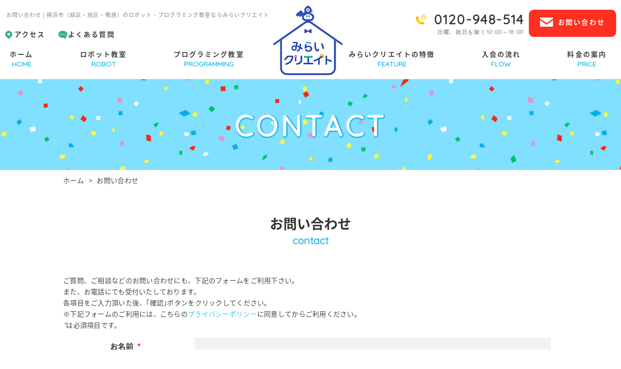

--- FILE ---
content_type: text/html
request_url: https://www.mirai-create.info/contact/
body_size: 12973
content:
<!DOCTYPE html>
<html lang="ja">
<head>
<!-- Google Tag Manager -->
<script>(function(w,d,s,l,i){w[l]=w[l]||[];w[l].push({'gtm.start':
new Date().getTime(),event:'gtm.js'});var f=d.getElementsByTagName(s)[0],
j=d.createElement(s),dl=l!='dataLayer'?'&l='+l:'';j.async=true;j.src=
'https://www.googletagmanager.com/gtm.js?id='+i+dl;f.parentNode.insertBefore(j,f);
})(window,document,'script','dataLayer','GTM-PLJ75ZJ');</script>
<!-- End Google Tag Manager -->
<meta charset="utf-8">
<meta http-equiv="X-UA-Compatible" content="IE=edge">
<meta name="viewport" content="width=device-width,initial-scale=1.0,minimum-scale=1.0">
<title>お問い合わせ | 横浜市（緑区・旭区・鴨居）のロボット・プログラミング教室ならみらいクリエイト</title>
<meta name="robots" content="noindex,nofollow">
<link href="../css/import.css" rel="stylesheet" type="text/css" media="all">
<link rel="stylesheet" media="print" href="../css/print.css">
<script src="https://ajax.googleapis.com/ajax/libs/jquery/3.1.1/jquery.min.js"></script>
<script src="../js/common.js"></script>
</head>
<body>
<!-- Google Tag Manager (noscript) -->
<noscript><iframe src="https://www.googletagmanager.com/ns.html?id=GTM-PLJ75ZJ"
height="0" width="0" style="display:none;visibility:hidden"></iframe></noscript>
<!-- End Google Tag Manager (noscript) -->
<script src="https://ajaxzip3.github.io/ajaxzip3.js"></script>
<header id="pagetop">
    <div class="navToggle" id="trigger-overlay">
        <div>
            <span></span>
            <span></span>
            <span></span>
        </div>
    </div>
    <!-- ▽header -->
    <div id="header">
        <div id="header--inner">
            <h1>お問い合わせ | 横浜市（緑区・旭区・鴨居）のロボット・プログラミング教室ならみらいクリエイト</h1>
            <div class="siteTitle"><a href="/"><img src="../images/common/logo.png" alt="みらいクリエイト" class="switch"></a></div>
            <div class="h_info">
                <!-- ▽global-navigation -->
                <div class="overlay overlay-scale pc-nav">
                    <nav class="global-navigation">
                        <ul class="flex">
                            <li><a href="/">ホーム<span class="pcnaven">HOME</span></a></li>
                            <li><a href="../robot/">ロボット教室<span class="pcnaven">ROBOT</span></a></li>
                            <li><a href="../programming/">プログラミング教室<span class="pcnaven">PROGRAMMING</span></a></li>
                            <li><a href="../about/">みらいクリエイトの特徴<span class="pcnaven">FEATURE</span></a></li>
                            <li><a href="../flow/">入会の流れ<span class="pcnaven">FLOW</span></a></li>
                            <li><a href="../price/">料金の案内<span class="pcnaven">PRICE</span></a></li>
                            <li class="btn--access"><a href="../access/">アクセス</a></li>
                            <li class="btn--faq"><a href="../faq/">よくある質問</a></li>
                            <li class="btn--contact"><a href="../contact/"><span>お問い合わせ</span></a></li>
                            <li class="btn--tel"><span class="tel_link">0120-948-514</span><br>日曜、祝日を除く10:00～18:00</li>
                        </ul>
                    </nav>
                </div>
                <!-- ▲global-navigation -->
            </div>
        </div>
    </div>
    <!-- ▲header -->
</header>

<!-- ▽submainbox -->
<div class="submainbox">
    <h2>contact</h2>
</div>
<!-- ▲submainbox -->

<!-- ▽wrap-contents -->
<div id="wrap-content" class="subcon">
<!-- ▽content | Sub-contents -->
<div id="pagebody">
    <section>
        <ul class="bcList">
            <li class="level-1 top"><a href="/">ホーム</a></li>
            <li class="level-2 sub tail">お問い合わせ</li>
        </ul>

        <h3>お問い合わせ<span>contact</span></h3>
<form action="#contact-form" method="post" id="contact-form">
	    <br>
        <p>ご質問、ご相談などのお問い合わせにも、下記のフォームをご利用下さい。<br>
        また、お電話にても受付いたしております。</p>
        <p>各項目をご入力頂いた後、｢確認｣ボタンをクリックしてください。</p>
        <p>※下記フォームのご利用には、こちらの<span class="link_color"><a href="../privacy/">プライバシーポリシー</a></span>に同意してからご利用ください。</p>
    <p class="rig"><em class="clrred">*</em>は必須項目です。</p>
	<!-- ▽ 入力画面 ▽ -->
	<table class="defTable01 mb20">
		<tr>
			<th>
				<label for="name">お名前</label>
				<em class="clrred">*</em>
			</th>
			<td>
								<input type="text" name="items[name]" id="name" size="60" value="">
			</td>
		</tr>
		<!-- <tr>
			<th>
				<label for="ruby">ふりがな</label>
				<span class="required-mark">必須</span>
			</th>
			<td>
								<input type="text" name="items[ruby]" id="ruby" size="60" value="">
			</td>
		</tr> -->
        <tr>
            <th>
                <label for="pc01">ご住所</label>
<!--                <span class="required-mark">必須</span> -->
            </th>
            <td>
                                <div class="mb5">
                    〒 <input type="num" name="items[pc01]" id="pc01" size="5" value=""> - 
                    <input type="num" name="items[pc02]" id="pc02" size="5" value="" onKeyUp="AjaxZip3.zip2addr('items[pc01]', 'items[pc02]', 'items[address]', 'items[address]');">
                </div>
                <div>
                    <input type="text" name="items[address]" id="address" size="60" value="">
                </div>
            </td>
        </tr>
        <tr>
            <th>
                <label for="tel">電話番号</label>
            </th>
            <td>
                                <input type="num" name="items[tel]" id="tel" size="60" value="">
            </td>
        </tr>
		<tr>
			<th>
				<label for="mail">メールアドレス</label>
				<em class="clrred">*</em>
			</th>
			<td>
								<input type="text" name="items[mail]" id="mail" size="60" value="">
			</td>
		</tr>
		
<!-- 		<tr>
			<th>
				<label for="fax">FAX番号</label>
				<span class="required-mark">必須</span>
			</th>
			<td>
								<input type="num" name="items[fax]" id="fax" size="60" value="">
			</td>
		</tr> -->
		
<!-- 		<tr>
			<th>
				<label>ラジオボタンサンプル</label>
				<span class="required-mark">必須</span>
			</th>
			<td>
								<input type="radio" name="items[radiosample]" id="radiosample01"  value="ラジオ1"><label for="radiosample01">ラジオ1</label>
				<input type="radio" name="items[radiosample]" id="radiosample02"  value="ラジオ2"><label for="radiosample02">ラジオ2</label>
				<input type="radio" name="items[radiosample]" id="radiosample03"  value="ラジオ3"><label for="radiosample03">ラジオ3</label>
			</td>
		</tr>
		<tr>
			<th>
				<label>チェックボックスサンプル</label>
				<span class="required-mark">必須</span>
			</th>
			<td>
				
				<input type="hidden" name="items[checkboxsample][1]" value="">
				<input type="checkbox" name="items[checkboxsample][1]" id="checkboxsample01" value="チェック1" >
				<label for="checkboxsample01">チェック1</label>

				<input type="hidden" name="items[checkboxsample][2]" value="">
				<input type="checkbox" name="items[checkboxsample][2]" id="checkboxsample02" value="チェック2" >
				<label for="checkboxsample02">チェック2</label>

				<input type="hidden" name="items[checkboxsample][3]" value="">
				<input type="checkbox" name="items[checkboxsample][3]" id="checkboxsample03" value="チェック3" >
				<label for="checkboxsample03">チェック3</label>
			</td>
		</tr>
		<tr>
			<th>
				<label for="selectsample">セレクトサンプル</label>
				<span class="required-mark">必須</span>
			</th>
			<td>
								<select name="items[selectsample]" id="selectsample">
					<option value="未選択" >未選択</option>
					<option value="セレクト1" >セレクト1</option>
					<option value="セレクト2" >セレクト2</option>
					<option value="セレクト3" >セレクト3</option>
				</select>
			</td>
		</tr> -->
		<tr>
			<th>
				<label for="comment">お問い合わせ内容</label>
				<em class="clrred">*</em>
			</th>
			<td>
								<textarea name="items[comment]" id="comment" cols="45" rows="10"></textarea>
			</td>
		</tr>
		<tr>
			<th>
				<label>プライバシーポリシー同意</label>
				<em class="clrred">*</em>
			</th>
			<td>
				
				<input type="hidden" name="items[agree]" value="">
				<input type="checkbox" name="items[agree]" id="agree" value="同意する" >
				<label for="agree">プライバシーポリシーに同意する</label>
			</td>
		</tr>
	</table>

<!-- 	<table class="defTable01 mb20">
		<tr>
			<th>
				<label>任意の項目</label>
				<span class="optional-mark">任意</span>
			</th>
			<td></td>
		</tr>
	</table> -->

<!-- 	<div class="inline-privacy-policy">
		<div class="inline-privacy-policy-inner">
			<iframe src="./privacy.html" frameborder="0"></iframe>
		</div>
	</div> -->

	<div class="contact-recaptcha-wrap">
				<div class="g-recaptcha" data-callback="recaptchaClearcall" data-sitekey="6Ldbve4UAAAAAFjy3LqNP9zo_ana-kP09ueWuHxA"></div>
		<script src='https://www.google.com/recaptcha/api.js'></script>
		<script>
		function recaptchaClearcall(code) {
			document.querySelector('.contact_btn input').removeAttribute('disabled');
		}
		</script>
		<style>
			.contact-recaptcha-wrap {
				display: table;
				margin: 20px auto;
			}
			.contact_btn input {
				display: table;
				margin: 20px auto;
			}
		</style>
	</div>

	<div class="contact_btn">
		<input type="submit" name="check" value="入力内容を確認する" disabled>
	</div>

	<!-- △ 入力画面 △ -->

	</form>
    </section>
</div>
<!-- ▲content | Sub-contents -->
</div>
<!-- ▲wrap-contents -->


<div id="pagetotop"><p><a href="#"><img src="/images/common/pagetop.jpg" alt="PAGE TOP"></a></p></div>


<footer>
<div id="footer">
    <ul class="flex footer--box01">
        <li>
            <div class="ft--logo">
            <p><img src="/images/common/f_logo.png" alt="みらいクリエイト"></p>
            <p class="faddress">〒226-0003 神奈川県横浜市緑区鴨居１丁目１０　鴨居中央会館<br>
    〒226-0003 神奈川県横浜市緑区鴨居１丁目９−１６ アソシエ横浜306号室<br>
    TEL：0120-948-514</p>
            <a href="https://www.facebook.com/MiraiCreateClass/" target="_blank"><img src="/images/common/f_facebook.png" alt=""></a>
            </div>
        </li>
        <li class="mt30"><a href="/lp/" target="_blank"><img src="/images/common/bnr.png" alt="プラグラミング教室" /></a></li>
        <li>
            <div class="ft_nav flex-end">
                <ul class="flex-st">
                    <li><a href="/">ホーム</a></li>                
                    <li><a href="/robot/">ロボット教室</a></li>
                    <li><a href="/programming/">プログラミング教室</a></li>
                    <li><a href="/about/">みらいクリエイトの特徴</a></li>
                    <li><a href="/access/">アクセス</a></li>
                    <li><a href="/flow/">入会の流れ</a></li>
                    <li><a href="/price/">料金の案内</a></li>
                </ul>
                <ul class="flex-st">
                    <li><a href="/faq/">よくある質問</a></li>
                    <li><a href="/information/">お知らせ</a></li>
                    <li><a href="/blog/">ブログ</a></li>                
                    <li><a href="/contact/">お問い合わせ</a></li>
                    <li><a href="/sitemap/">サイトマップ</a></li>
                    <li><a href="/privacy/">プライバシーポリシー</a></li>
                </ul>
            </div>
        </li>
    </ul>
</div>

<div class="copyright">
  <address>Copyright &copy; <a href="/">横浜市（緑区・旭区・鴨居）のロボット・プログラミング教室ならみらいクリエイト</a> All Rights Reserved.</address>
</div>
</footer>

<script src="/js/fullscreen.overlay.effects/modernizr.custom.js"></script>
<script src="/js/fullscreen.overlay.effects/classie.js"></script>
<script src="/js/fullscreen.overlay.effects/motion1.js"></script>
</body>
</html>

--- FILE ---
content_type: text/html; charset=utf-8
request_url: https://www.google.com/recaptcha/api2/anchor?ar=1&k=6Ldbve4UAAAAAFjy3LqNP9zo_ana-kP09ueWuHxA&co=aHR0cHM6Ly93d3cubWlyYWktY3JlYXRlLmluZm86NDQz&hl=en&v=PoyoqOPhxBO7pBk68S4YbpHZ&size=normal&anchor-ms=20000&execute-ms=30000&cb=rudtuaur04nh
body_size: 48998
content:
<!DOCTYPE HTML><html dir="ltr" lang="en"><head><meta http-equiv="Content-Type" content="text/html; charset=UTF-8">
<meta http-equiv="X-UA-Compatible" content="IE=edge">
<title>reCAPTCHA</title>
<style type="text/css">
/* cyrillic-ext */
@font-face {
  font-family: 'Roboto';
  font-style: normal;
  font-weight: 400;
  font-stretch: 100%;
  src: url(//fonts.gstatic.com/s/roboto/v48/KFO7CnqEu92Fr1ME7kSn66aGLdTylUAMa3GUBHMdazTgWw.woff2) format('woff2');
  unicode-range: U+0460-052F, U+1C80-1C8A, U+20B4, U+2DE0-2DFF, U+A640-A69F, U+FE2E-FE2F;
}
/* cyrillic */
@font-face {
  font-family: 'Roboto';
  font-style: normal;
  font-weight: 400;
  font-stretch: 100%;
  src: url(//fonts.gstatic.com/s/roboto/v48/KFO7CnqEu92Fr1ME7kSn66aGLdTylUAMa3iUBHMdazTgWw.woff2) format('woff2');
  unicode-range: U+0301, U+0400-045F, U+0490-0491, U+04B0-04B1, U+2116;
}
/* greek-ext */
@font-face {
  font-family: 'Roboto';
  font-style: normal;
  font-weight: 400;
  font-stretch: 100%;
  src: url(//fonts.gstatic.com/s/roboto/v48/KFO7CnqEu92Fr1ME7kSn66aGLdTylUAMa3CUBHMdazTgWw.woff2) format('woff2');
  unicode-range: U+1F00-1FFF;
}
/* greek */
@font-face {
  font-family: 'Roboto';
  font-style: normal;
  font-weight: 400;
  font-stretch: 100%;
  src: url(//fonts.gstatic.com/s/roboto/v48/KFO7CnqEu92Fr1ME7kSn66aGLdTylUAMa3-UBHMdazTgWw.woff2) format('woff2');
  unicode-range: U+0370-0377, U+037A-037F, U+0384-038A, U+038C, U+038E-03A1, U+03A3-03FF;
}
/* math */
@font-face {
  font-family: 'Roboto';
  font-style: normal;
  font-weight: 400;
  font-stretch: 100%;
  src: url(//fonts.gstatic.com/s/roboto/v48/KFO7CnqEu92Fr1ME7kSn66aGLdTylUAMawCUBHMdazTgWw.woff2) format('woff2');
  unicode-range: U+0302-0303, U+0305, U+0307-0308, U+0310, U+0312, U+0315, U+031A, U+0326-0327, U+032C, U+032F-0330, U+0332-0333, U+0338, U+033A, U+0346, U+034D, U+0391-03A1, U+03A3-03A9, U+03B1-03C9, U+03D1, U+03D5-03D6, U+03F0-03F1, U+03F4-03F5, U+2016-2017, U+2034-2038, U+203C, U+2040, U+2043, U+2047, U+2050, U+2057, U+205F, U+2070-2071, U+2074-208E, U+2090-209C, U+20D0-20DC, U+20E1, U+20E5-20EF, U+2100-2112, U+2114-2115, U+2117-2121, U+2123-214F, U+2190, U+2192, U+2194-21AE, U+21B0-21E5, U+21F1-21F2, U+21F4-2211, U+2213-2214, U+2216-22FF, U+2308-230B, U+2310, U+2319, U+231C-2321, U+2336-237A, U+237C, U+2395, U+239B-23B7, U+23D0, U+23DC-23E1, U+2474-2475, U+25AF, U+25B3, U+25B7, U+25BD, U+25C1, U+25CA, U+25CC, U+25FB, U+266D-266F, U+27C0-27FF, U+2900-2AFF, U+2B0E-2B11, U+2B30-2B4C, U+2BFE, U+3030, U+FF5B, U+FF5D, U+1D400-1D7FF, U+1EE00-1EEFF;
}
/* symbols */
@font-face {
  font-family: 'Roboto';
  font-style: normal;
  font-weight: 400;
  font-stretch: 100%;
  src: url(//fonts.gstatic.com/s/roboto/v48/KFO7CnqEu92Fr1ME7kSn66aGLdTylUAMaxKUBHMdazTgWw.woff2) format('woff2');
  unicode-range: U+0001-000C, U+000E-001F, U+007F-009F, U+20DD-20E0, U+20E2-20E4, U+2150-218F, U+2190, U+2192, U+2194-2199, U+21AF, U+21E6-21F0, U+21F3, U+2218-2219, U+2299, U+22C4-22C6, U+2300-243F, U+2440-244A, U+2460-24FF, U+25A0-27BF, U+2800-28FF, U+2921-2922, U+2981, U+29BF, U+29EB, U+2B00-2BFF, U+4DC0-4DFF, U+FFF9-FFFB, U+10140-1018E, U+10190-1019C, U+101A0, U+101D0-101FD, U+102E0-102FB, U+10E60-10E7E, U+1D2C0-1D2D3, U+1D2E0-1D37F, U+1F000-1F0FF, U+1F100-1F1AD, U+1F1E6-1F1FF, U+1F30D-1F30F, U+1F315, U+1F31C, U+1F31E, U+1F320-1F32C, U+1F336, U+1F378, U+1F37D, U+1F382, U+1F393-1F39F, U+1F3A7-1F3A8, U+1F3AC-1F3AF, U+1F3C2, U+1F3C4-1F3C6, U+1F3CA-1F3CE, U+1F3D4-1F3E0, U+1F3ED, U+1F3F1-1F3F3, U+1F3F5-1F3F7, U+1F408, U+1F415, U+1F41F, U+1F426, U+1F43F, U+1F441-1F442, U+1F444, U+1F446-1F449, U+1F44C-1F44E, U+1F453, U+1F46A, U+1F47D, U+1F4A3, U+1F4B0, U+1F4B3, U+1F4B9, U+1F4BB, U+1F4BF, U+1F4C8-1F4CB, U+1F4D6, U+1F4DA, U+1F4DF, U+1F4E3-1F4E6, U+1F4EA-1F4ED, U+1F4F7, U+1F4F9-1F4FB, U+1F4FD-1F4FE, U+1F503, U+1F507-1F50B, U+1F50D, U+1F512-1F513, U+1F53E-1F54A, U+1F54F-1F5FA, U+1F610, U+1F650-1F67F, U+1F687, U+1F68D, U+1F691, U+1F694, U+1F698, U+1F6AD, U+1F6B2, U+1F6B9-1F6BA, U+1F6BC, U+1F6C6-1F6CF, U+1F6D3-1F6D7, U+1F6E0-1F6EA, U+1F6F0-1F6F3, U+1F6F7-1F6FC, U+1F700-1F7FF, U+1F800-1F80B, U+1F810-1F847, U+1F850-1F859, U+1F860-1F887, U+1F890-1F8AD, U+1F8B0-1F8BB, U+1F8C0-1F8C1, U+1F900-1F90B, U+1F93B, U+1F946, U+1F984, U+1F996, U+1F9E9, U+1FA00-1FA6F, U+1FA70-1FA7C, U+1FA80-1FA89, U+1FA8F-1FAC6, U+1FACE-1FADC, U+1FADF-1FAE9, U+1FAF0-1FAF8, U+1FB00-1FBFF;
}
/* vietnamese */
@font-face {
  font-family: 'Roboto';
  font-style: normal;
  font-weight: 400;
  font-stretch: 100%;
  src: url(//fonts.gstatic.com/s/roboto/v48/KFO7CnqEu92Fr1ME7kSn66aGLdTylUAMa3OUBHMdazTgWw.woff2) format('woff2');
  unicode-range: U+0102-0103, U+0110-0111, U+0128-0129, U+0168-0169, U+01A0-01A1, U+01AF-01B0, U+0300-0301, U+0303-0304, U+0308-0309, U+0323, U+0329, U+1EA0-1EF9, U+20AB;
}
/* latin-ext */
@font-face {
  font-family: 'Roboto';
  font-style: normal;
  font-weight: 400;
  font-stretch: 100%;
  src: url(//fonts.gstatic.com/s/roboto/v48/KFO7CnqEu92Fr1ME7kSn66aGLdTylUAMa3KUBHMdazTgWw.woff2) format('woff2');
  unicode-range: U+0100-02BA, U+02BD-02C5, U+02C7-02CC, U+02CE-02D7, U+02DD-02FF, U+0304, U+0308, U+0329, U+1D00-1DBF, U+1E00-1E9F, U+1EF2-1EFF, U+2020, U+20A0-20AB, U+20AD-20C0, U+2113, U+2C60-2C7F, U+A720-A7FF;
}
/* latin */
@font-face {
  font-family: 'Roboto';
  font-style: normal;
  font-weight: 400;
  font-stretch: 100%;
  src: url(//fonts.gstatic.com/s/roboto/v48/KFO7CnqEu92Fr1ME7kSn66aGLdTylUAMa3yUBHMdazQ.woff2) format('woff2');
  unicode-range: U+0000-00FF, U+0131, U+0152-0153, U+02BB-02BC, U+02C6, U+02DA, U+02DC, U+0304, U+0308, U+0329, U+2000-206F, U+20AC, U+2122, U+2191, U+2193, U+2212, U+2215, U+FEFF, U+FFFD;
}
/* cyrillic-ext */
@font-face {
  font-family: 'Roboto';
  font-style: normal;
  font-weight: 500;
  font-stretch: 100%;
  src: url(//fonts.gstatic.com/s/roboto/v48/KFO7CnqEu92Fr1ME7kSn66aGLdTylUAMa3GUBHMdazTgWw.woff2) format('woff2');
  unicode-range: U+0460-052F, U+1C80-1C8A, U+20B4, U+2DE0-2DFF, U+A640-A69F, U+FE2E-FE2F;
}
/* cyrillic */
@font-face {
  font-family: 'Roboto';
  font-style: normal;
  font-weight: 500;
  font-stretch: 100%;
  src: url(//fonts.gstatic.com/s/roboto/v48/KFO7CnqEu92Fr1ME7kSn66aGLdTylUAMa3iUBHMdazTgWw.woff2) format('woff2');
  unicode-range: U+0301, U+0400-045F, U+0490-0491, U+04B0-04B1, U+2116;
}
/* greek-ext */
@font-face {
  font-family: 'Roboto';
  font-style: normal;
  font-weight: 500;
  font-stretch: 100%;
  src: url(//fonts.gstatic.com/s/roboto/v48/KFO7CnqEu92Fr1ME7kSn66aGLdTylUAMa3CUBHMdazTgWw.woff2) format('woff2');
  unicode-range: U+1F00-1FFF;
}
/* greek */
@font-face {
  font-family: 'Roboto';
  font-style: normal;
  font-weight: 500;
  font-stretch: 100%;
  src: url(//fonts.gstatic.com/s/roboto/v48/KFO7CnqEu92Fr1ME7kSn66aGLdTylUAMa3-UBHMdazTgWw.woff2) format('woff2');
  unicode-range: U+0370-0377, U+037A-037F, U+0384-038A, U+038C, U+038E-03A1, U+03A3-03FF;
}
/* math */
@font-face {
  font-family: 'Roboto';
  font-style: normal;
  font-weight: 500;
  font-stretch: 100%;
  src: url(//fonts.gstatic.com/s/roboto/v48/KFO7CnqEu92Fr1ME7kSn66aGLdTylUAMawCUBHMdazTgWw.woff2) format('woff2');
  unicode-range: U+0302-0303, U+0305, U+0307-0308, U+0310, U+0312, U+0315, U+031A, U+0326-0327, U+032C, U+032F-0330, U+0332-0333, U+0338, U+033A, U+0346, U+034D, U+0391-03A1, U+03A3-03A9, U+03B1-03C9, U+03D1, U+03D5-03D6, U+03F0-03F1, U+03F4-03F5, U+2016-2017, U+2034-2038, U+203C, U+2040, U+2043, U+2047, U+2050, U+2057, U+205F, U+2070-2071, U+2074-208E, U+2090-209C, U+20D0-20DC, U+20E1, U+20E5-20EF, U+2100-2112, U+2114-2115, U+2117-2121, U+2123-214F, U+2190, U+2192, U+2194-21AE, U+21B0-21E5, U+21F1-21F2, U+21F4-2211, U+2213-2214, U+2216-22FF, U+2308-230B, U+2310, U+2319, U+231C-2321, U+2336-237A, U+237C, U+2395, U+239B-23B7, U+23D0, U+23DC-23E1, U+2474-2475, U+25AF, U+25B3, U+25B7, U+25BD, U+25C1, U+25CA, U+25CC, U+25FB, U+266D-266F, U+27C0-27FF, U+2900-2AFF, U+2B0E-2B11, U+2B30-2B4C, U+2BFE, U+3030, U+FF5B, U+FF5D, U+1D400-1D7FF, U+1EE00-1EEFF;
}
/* symbols */
@font-face {
  font-family: 'Roboto';
  font-style: normal;
  font-weight: 500;
  font-stretch: 100%;
  src: url(//fonts.gstatic.com/s/roboto/v48/KFO7CnqEu92Fr1ME7kSn66aGLdTylUAMaxKUBHMdazTgWw.woff2) format('woff2');
  unicode-range: U+0001-000C, U+000E-001F, U+007F-009F, U+20DD-20E0, U+20E2-20E4, U+2150-218F, U+2190, U+2192, U+2194-2199, U+21AF, U+21E6-21F0, U+21F3, U+2218-2219, U+2299, U+22C4-22C6, U+2300-243F, U+2440-244A, U+2460-24FF, U+25A0-27BF, U+2800-28FF, U+2921-2922, U+2981, U+29BF, U+29EB, U+2B00-2BFF, U+4DC0-4DFF, U+FFF9-FFFB, U+10140-1018E, U+10190-1019C, U+101A0, U+101D0-101FD, U+102E0-102FB, U+10E60-10E7E, U+1D2C0-1D2D3, U+1D2E0-1D37F, U+1F000-1F0FF, U+1F100-1F1AD, U+1F1E6-1F1FF, U+1F30D-1F30F, U+1F315, U+1F31C, U+1F31E, U+1F320-1F32C, U+1F336, U+1F378, U+1F37D, U+1F382, U+1F393-1F39F, U+1F3A7-1F3A8, U+1F3AC-1F3AF, U+1F3C2, U+1F3C4-1F3C6, U+1F3CA-1F3CE, U+1F3D4-1F3E0, U+1F3ED, U+1F3F1-1F3F3, U+1F3F5-1F3F7, U+1F408, U+1F415, U+1F41F, U+1F426, U+1F43F, U+1F441-1F442, U+1F444, U+1F446-1F449, U+1F44C-1F44E, U+1F453, U+1F46A, U+1F47D, U+1F4A3, U+1F4B0, U+1F4B3, U+1F4B9, U+1F4BB, U+1F4BF, U+1F4C8-1F4CB, U+1F4D6, U+1F4DA, U+1F4DF, U+1F4E3-1F4E6, U+1F4EA-1F4ED, U+1F4F7, U+1F4F9-1F4FB, U+1F4FD-1F4FE, U+1F503, U+1F507-1F50B, U+1F50D, U+1F512-1F513, U+1F53E-1F54A, U+1F54F-1F5FA, U+1F610, U+1F650-1F67F, U+1F687, U+1F68D, U+1F691, U+1F694, U+1F698, U+1F6AD, U+1F6B2, U+1F6B9-1F6BA, U+1F6BC, U+1F6C6-1F6CF, U+1F6D3-1F6D7, U+1F6E0-1F6EA, U+1F6F0-1F6F3, U+1F6F7-1F6FC, U+1F700-1F7FF, U+1F800-1F80B, U+1F810-1F847, U+1F850-1F859, U+1F860-1F887, U+1F890-1F8AD, U+1F8B0-1F8BB, U+1F8C0-1F8C1, U+1F900-1F90B, U+1F93B, U+1F946, U+1F984, U+1F996, U+1F9E9, U+1FA00-1FA6F, U+1FA70-1FA7C, U+1FA80-1FA89, U+1FA8F-1FAC6, U+1FACE-1FADC, U+1FADF-1FAE9, U+1FAF0-1FAF8, U+1FB00-1FBFF;
}
/* vietnamese */
@font-face {
  font-family: 'Roboto';
  font-style: normal;
  font-weight: 500;
  font-stretch: 100%;
  src: url(//fonts.gstatic.com/s/roboto/v48/KFO7CnqEu92Fr1ME7kSn66aGLdTylUAMa3OUBHMdazTgWw.woff2) format('woff2');
  unicode-range: U+0102-0103, U+0110-0111, U+0128-0129, U+0168-0169, U+01A0-01A1, U+01AF-01B0, U+0300-0301, U+0303-0304, U+0308-0309, U+0323, U+0329, U+1EA0-1EF9, U+20AB;
}
/* latin-ext */
@font-face {
  font-family: 'Roboto';
  font-style: normal;
  font-weight: 500;
  font-stretch: 100%;
  src: url(//fonts.gstatic.com/s/roboto/v48/KFO7CnqEu92Fr1ME7kSn66aGLdTylUAMa3KUBHMdazTgWw.woff2) format('woff2');
  unicode-range: U+0100-02BA, U+02BD-02C5, U+02C7-02CC, U+02CE-02D7, U+02DD-02FF, U+0304, U+0308, U+0329, U+1D00-1DBF, U+1E00-1E9F, U+1EF2-1EFF, U+2020, U+20A0-20AB, U+20AD-20C0, U+2113, U+2C60-2C7F, U+A720-A7FF;
}
/* latin */
@font-face {
  font-family: 'Roboto';
  font-style: normal;
  font-weight: 500;
  font-stretch: 100%;
  src: url(//fonts.gstatic.com/s/roboto/v48/KFO7CnqEu92Fr1ME7kSn66aGLdTylUAMa3yUBHMdazQ.woff2) format('woff2');
  unicode-range: U+0000-00FF, U+0131, U+0152-0153, U+02BB-02BC, U+02C6, U+02DA, U+02DC, U+0304, U+0308, U+0329, U+2000-206F, U+20AC, U+2122, U+2191, U+2193, U+2212, U+2215, U+FEFF, U+FFFD;
}
/* cyrillic-ext */
@font-face {
  font-family: 'Roboto';
  font-style: normal;
  font-weight: 900;
  font-stretch: 100%;
  src: url(//fonts.gstatic.com/s/roboto/v48/KFO7CnqEu92Fr1ME7kSn66aGLdTylUAMa3GUBHMdazTgWw.woff2) format('woff2');
  unicode-range: U+0460-052F, U+1C80-1C8A, U+20B4, U+2DE0-2DFF, U+A640-A69F, U+FE2E-FE2F;
}
/* cyrillic */
@font-face {
  font-family: 'Roboto';
  font-style: normal;
  font-weight: 900;
  font-stretch: 100%;
  src: url(//fonts.gstatic.com/s/roboto/v48/KFO7CnqEu92Fr1ME7kSn66aGLdTylUAMa3iUBHMdazTgWw.woff2) format('woff2');
  unicode-range: U+0301, U+0400-045F, U+0490-0491, U+04B0-04B1, U+2116;
}
/* greek-ext */
@font-face {
  font-family: 'Roboto';
  font-style: normal;
  font-weight: 900;
  font-stretch: 100%;
  src: url(//fonts.gstatic.com/s/roboto/v48/KFO7CnqEu92Fr1ME7kSn66aGLdTylUAMa3CUBHMdazTgWw.woff2) format('woff2');
  unicode-range: U+1F00-1FFF;
}
/* greek */
@font-face {
  font-family: 'Roboto';
  font-style: normal;
  font-weight: 900;
  font-stretch: 100%;
  src: url(//fonts.gstatic.com/s/roboto/v48/KFO7CnqEu92Fr1ME7kSn66aGLdTylUAMa3-UBHMdazTgWw.woff2) format('woff2');
  unicode-range: U+0370-0377, U+037A-037F, U+0384-038A, U+038C, U+038E-03A1, U+03A3-03FF;
}
/* math */
@font-face {
  font-family: 'Roboto';
  font-style: normal;
  font-weight: 900;
  font-stretch: 100%;
  src: url(//fonts.gstatic.com/s/roboto/v48/KFO7CnqEu92Fr1ME7kSn66aGLdTylUAMawCUBHMdazTgWw.woff2) format('woff2');
  unicode-range: U+0302-0303, U+0305, U+0307-0308, U+0310, U+0312, U+0315, U+031A, U+0326-0327, U+032C, U+032F-0330, U+0332-0333, U+0338, U+033A, U+0346, U+034D, U+0391-03A1, U+03A3-03A9, U+03B1-03C9, U+03D1, U+03D5-03D6, U+03F0-03F1, U+03F4-03F5, U+2016-2017, U+2034-2038, U+203C, U+2040, U+2043, U+2047, U+2050, U+2057, U+205F, U+2070-2071, U+2074-208E, U+2090-209C, U+20D0-20DC, U+20E1, U+20E5-20EF, U+2100-2112, U+2114-2115, U+2117-2121, U+2123-214F, U+2190, U+2192, U+2194-21AE, U+21B0-21E5, U+21F1-21F2, U+21F4-2211, U+2213-2214, U+2216-22FF, U+2308-230B, U+2310, U+2319, U+231C-2321, U+2336-237A, U+237C, U+2395, U+239B-23B7, U+23D0, U+23DC-23E1, U+2474-2475, U+25AF, U+25B3, U+25B7, U+25BD, U+25C1, U+25CA, U+25CC, U+25FB, U+266D-266F, U+27C0-27FF, U+2900-2AFF, U+2B0E-2B11, U+2B30-2B4C, U+2BFE, U+3030, U+FF5B, U+FF5D, U+1D400-1D7FF, U+1EE00-1EEFF;
}
/* symbols */
@font-face {
  font-family: 'Roboto';
  font-style: normal;
  font-weight: 900;
  font-stretch: 100%;
  src: url(//fonts.gstatic.com/s/roboto/v48/KFO7CnqEu92Fr1ME7kSn66aGLdTylUAMaxKUBHMdazTgWw.woff2) format('woff2');
  unicode-range: U+0001-000C, U+000E-001F, U+007F-009F, U+20DD-20E0, U+20E2-20E4, U+2150-218F, U+2190, U+2192, U+2194-2199, U+21AF, U+21E6-21F0, U+21F3, U+2218-2219, U+2299, U+22C4-22C6, U+2300-243F, U+2440-244A, U+2460-24FF, U+25A0-27BF, U+2800-28FF, U+2921-2922, U+2981, U+29BF, U+29EB, U+2B00-2BFF, U+4DC0-4DFF, U+FFF9-FFFB, U+10140-1018E, U+10190-1019C, U+101A0, U+101D0-101FD, U+102E0-102FB, U+10E60-10E7E, U+1D2C0-1D2D3, U+1D2E0-1D37F, U+1F000-1F0FF, U+1F100-1F1AD, U+1F1E6-1F1FF, U+1F30D-1F30F, U+1F315, U+1F31C, U+1F31E, U+1F320-1F32C, U+1F336, U+1F378, U+1F37D, U+1F382, U+1F393-1F39F, U+1F3A7-1F3A8, U+1F3AC-1F3AF, U+1F3C2, U+1F3C4-1F3C6, U+1F3CA-1F3CE, U+1F3D4-1F3E0, U+1F3ED, U+1F3F1-1F3F3, U+1F3F5-1F3F7, U+1F408, U+1F415, U+1F41F, U+1F426, U+1F43F, U+1F441-1F442, U+1F444, U+1F446-1F449, U+1F44C-1F44E, U+1F453, U+1F46A, U+1F47D, U+1F4A3, U+1F4B0, U+1F4B3, U+1F4B9, U+1F4BB, U+1F4BF, U+1F4C8-1F4CB, U+1F4D6, U+1F4DA, U+1F4DF, U+1F4E3-1F4E6, U+1F4EA-1F4ED, U+1F4F7, U+1F4F9-1F4FB, U+1F4FD-1F4FE, U+1F503, U+1F507-1F50B, U+1F50D, U+1F512-1F513, U+1F53E-1F54A, U+1F54F-1F5FA, U+1F610, U+1F650-1F67F, U+1F687, U+1F68D, U+1F691, U+1F694, U+1F698, U+1F6AD, U+1F6B2, U+1F6B9-1F6BA, U+1F6BC, U+1F6C6-1F6CF, U+1F6D3-1F6D7, U+1F6E0-1F6EA, U+1F6F0-1F6F3, U+1F6F7-1F6FC, U+1F700-1F7FF, U+1F800-1F80B, U+1F810-1F847, U+1F850-1F859, U+1F860-1F887, U+1F890-1F8AD, U+1F8B0-1F8BB, U+1F8C0-1F8C1, U+1F900-1F90B, U+1F93B, U+1F946, U+1F984, U+1F996, U+1F9E9, U+1FA00-1FA6F, U+1FA70-1FA7C, U+1FA80-1FA89, U+1FA8F-1FAC6, U+1FACE-1FADC, U+1FADF-1FAE9, U+1FAF0-1FAF8, U+1FB00-1FBFF;
}
/* vietnamese */
@font-face {
  font-family: 'Roboto';
  font-style: normal;
  font-weight: 900;
  font-stretch: 100%;
  src: url(//fonts.gstatic.com/s/roboto/v48/KFO7CnqEu92Fr1ME7kSn66aGLdTylUAMa3OUBHMdazTgWw.woff2) format('woff2');
  unicode-range: U+0102-0103, U+0110-0111, U+0128-0129, U+0168-0169, U+01A0-01A1, U+01AF-01B0, U+0300-0301, U+0303-0304, U+0308-0309, U+0323, U+0329, U+1EA0-1EF9, U+20AB;
}
/* latin-ext */
@font-face {
  font-family: 'Roboto';
  font-style: normal;
  font-weight: 900;
  font-stretch: 100%;
  src: url(//fonts.gstatic.com/s/roboto/v48/KFO7CnqEu92Fr1ME7kSn66aGLdTylUAMa3KUBHMdazTgWw.woff2) format('woff2');
  unicode-range: U+0100-02BA, U+02BD-02C5, U+02C7-02CC, U+02CE-02D7, U+02DD-02FF, U+0304, U+0308, U+0329, U+1D00-1DBF, U+1E00-1E9F, U+1EF2-1EFF, U+2020, U+20A0-20AB, U+20AD-20C0, U+2113, U+2C60-2C7F, U+A720-A7FF;
}
/* latin */
@font-face {
  font-family: 'Roboto';
  font-style: normal;
  font-weight: 900;
  font-stretch: 100%;
  src: url(//fonts.gstatic.com/s/roboto/v48/KFO7CnqEu92Fr1ME7kSn66aGLdTylUAMa3yUBHMdazQ.woff2) format('woff2');
  unicode-range: U+0000-00FF, U+0131, U+0152-0153, U+02BB-02BC, U+02C6, U+02DA, U+02DC, U+0304, U+0308, U+0329, U+2000-206F, U+20AC, U+2122, U+2191, U+2193, U+2212, U+2215, U+FEFF, U+FFFD;
}

</style>
<link rel="stylesheet" type="text/css" href="https://www.gstatic.com/recaptcha/releases/PoyoqOPhxBO7pBk68S4YbpHZ/styles__ltr.css">
<script nonce="0mj2fg7DbX-6SPZa5FBCsg" type="text/javascript">window['__recaptcha_api'] = 'https://www.google.com/recaptcha/api2/';</script>
<script type="text/javascript" src="https://www.gstatic.com/recaptcha/releases/PoyoqOPhxBO7pBk68S4YbpHZ/recaptcha__en.js" nonce="0mj2fg7DbX-6SPZa5FBCsg">
      
    </script></head>
<body><div id="rc-anchor-alert" class="rc-anchor-alert"></div>
<input type="hidden" id="recaptcha-token" value="[base64]">
<script type="text/javascript" nonce="0mj2fg7DbX-6SPZa5FBCsg">
      recaptcha.anchor.Main.init("[\x22ainput\x22,[\x22bgdata\x22,\x22\x22,\[base64]/[base64]/UltIKytdPWE6KGE8MjA0OD9SW0grK109YT4+NnwxOTI6KChhJjY0NTEyKT09NTUyOTYmJnErMTxoLmxlbmd0aCYmKGguY2hhckNvZGVBdChxKzEpJjY0NTEyKT09NTYzMjA/[base64]/MjU1OlI/[base64]/[base64]/[base64]/[base64]/[base64]/[base64]/[base64]/[base64]/[base64]/[base64]\x22,\[base64]\\u003d\\u003d\x22,\[base64]/DhUVOw4UVY8K9BsORwo3DjUvCtjDClMORVMO1QAvCqcKqwr3CgGMSwoJzw4EBJsKbwqEgWhvCuVYsay1SQMK0wqvCtSlKaEQfwojCkcKQXcOnwqrDvXHDrEbCtMOEwoY6WTtkw604GsKsG8OCw57DikgqccK/wo1XYcOFwoXDvh/[base64]/[base64]/DmUQewrHCrwkBJcOpwo7CosK5VUzChMObFMOaDMKEJgkoY0fCssK4b8KSwppTw4fClB0AwqgZw43Ck8KvW31GUQsawrPDuBXCp23CjW/DnMOUOMKRw7LDoArDgMKASCnDvQR+w7ETWcKswovDtcOZA8OgwqHCuMK3DWvCnmnCqDnCpHvDkxcww5AifcOgSMKVw7A+ccKVwonCucKuw5U/EVzDn8OjBkJ9E8OJa8OQRjvCiVnCmMOJw74LJ17CkAdawpYUMcOXaE9VwqvCscODGsKpwqTCmT9zF8KmUF0Fe8K5diDDjsKiU2rDmsKvwrtdZsKlw77DpcO5GVMXbQfDh0k7X8KPcDrCtMOtwqPChsOsPsK0w4lJUcOMe8KzbEArLj/DtCVvw4EmwrfDocOjI8OncMOde3RcaRjCnAsrwoTCoUXDkyFvfU0Fw6B9QMKMw7BBUyrCoMO2XsKUUcOpI8KLa1d/PCXDvWDCvsOtVsKfV8Kvw4bCvBbCvMKnYxM8ElbCscKIVTMmaEAlP8K/w6nDtUnCtxPDvzwKwowKw6LDiCnCmzRfJ8OXw7rCqAHDscKsBQXCq3JFwp7DuMOxwrN9wpM8U8OKwojDk8Oof3xtThjCuA88wr45wr5/McKdw73DmcOQw6Eaw712ZxowYX3CosKmCA/Dh8ONccK4DTbDmMOAw4bDncO8DcOjwqcYQVUdwoDDp8OBfFPCusOpw6fCpcOswrQ/HcKiP0wBNEFlU8OGXsKcLcOtbg7CnSfCt8OJw4t+ax/Dl8Obw5fDsRJOV8O7wqFwwrdLw4UQwo/Cp00+EhDDuHLDgcO+WcOywqt+wqHDncO0wo/[base64]/DvsO0w5LDhVfCgsKQMsKRwqPCiMOzWirDqsKYwqjCtAfCllU8w4/DlC8sw4BFeQjDkMOEw5/DgBTChHvCpMONwqF/w6VJw5gwwq8Qw4HDgjotEsOpa8OtwrLCvHosw79zwqN4JcONwozDjTnCu8KmR8OYccKJw4bDmWnDnVVZwqjCscKJw6o8wqd0w5LCp8OSd1zDkWVXOWjCuy3DkDDCk2pQfCHDrcOBdBJ/w5TClELDoMKNM8KwEjVUc8OHXcKTw5XCpVTDlcKmDcO7wqbDucOSw4pOFADCjsKEw79Xw4/DhMOiDMKJXcKbwpDDi8OewrgaQsOGS8K1XcOgwqI0w6JQb25AcRbCocKyD2zDgMO8w75yw4fDvMOecWTDnm97wpHCuCAXFnYtB8KJWMK3YUNMw4fDqFJww5jCqwZjDMKQRQrDiMOJwqgowqtEwr8Tw4HCoMKWwovDq0bCtl5Dw5pSdMOpZkbDn8OfHcOCAyzDgi8hw5/CukrCvMOQw6DCi3ZHNSjCscKGw5FFSsKlwrFjwrzDtBHDvBohw5Uzw4MOwpbDsiYtw6AmJcKuViV8eA7DtsOFfi3CisOxwpptwqNOw5/CgMOWw4MdaMO7w68meR/DosKew4MbwrgOYMOjwoBZAMKBwpHCrnLDpFTCh8O5wo9ARX8Cw7ZYdMKeUVMowrM3GsKCwqbCrEZlG8K9acKfUMKeOcKqGz/DlnfDq8KjVsKyJHlEw6Z6LiXDq8KCwqAQecK8CsKNw7nDkibDtDDDmgpmCMKyB8KiwqjDhEXCtBJAdCDDozw1w41cw59Zw4TClmDDosO7Jx/DvMOxwqcbQ8K5wrHCp27CuMKrw6Yuw7BjBMK7GcKGYsKkX8K0Q8KiTmbDqVDCi8O7wrzCun/Dtiomw4AiHWfDh8KAw5vDlMO4aWvDgCbDgsKvw5bDkHF1aMKTwpNNw67CgSzDsMKowoouwrAtVzbDog8IASTDmMOVVcO4BsKiwrbDsHQKRsOxw4ILwr7CoDQbV8O4wr4QwqbDscKcwqxwwqkWAQxnwoAEIRXCicKNwqY/[base64]/[base64]/DncKSUjAibQpIZnNJRRpcwqZawqjCrjUzw4tQw7AbwrJcw50ow4ImwoMQw5PCqijChRxuw5rDtEAPJ08BelAnwoB/E2IOSUPChcOZwrHDl17Ck3nDpAzDlCQUVCJCJMOUw4TDpRR6QcKWw5NmwqPCpMOzw7xYwphgQMOOYcKWEy/[base64]/[base64]/CtAYbQ8OTwrMxwqrCqcK/DA8Tw5XDsBRJw7XDuEhKHy7CsSrCp8KzQGN/wrfCocOSwqZ1wqbCqjrDm1nCiy/Co2UPAVXCusOuw5sIC8KfRlllw69Ewqw2woDDnhFVPcOCw5PDmsKBwq7DoMKiHcKzL8OlCsO7dsKoB8KJw47CgMOoZMKbPlRowpTDtsK0FsKyGcOoRzrCsjTCv8O+wpLDqsOsP3Fyw63DqcOZwp54w43CgcO/wovDlsOGMVLDlXjCoW3DoVfCssKsN3bDo3QYfMOFw48OYsOlQMKgw5NYw6bDo2XDuCAiw5LCucOSw6YJeMKSZCwkPsKRAGLCnmHDmcKDMnwzVMKBbgEswptXWnHDkXwqEFXDosOVwrw7FmrDuGnDmnzDqCApw4xXw7LDssK5wq/Cp8KBw73Dj0nCosKGLUzCusK0AcOjwog5O8OabcOUw6Vyw7NhDQDDlk7DrHo/ccKnBn3DgjzDnG8IWwJ+w4Upw45Iwrszw5/Duy/DuMKPw7glUMKmD2/CggcnwrHDrsOpT31KbMO8RMOwTHPCq8K6Fypfw6Y7OcKnWcKqOmRMNsOkwpTDn1hwwpY4wp7Ck1HCkz7CpxsCSV7CpMOGwr/ChsKZRl/CnMOrbR8uAVZ9w5DDj8KGTcKvORzDocOoPSNfQTgpw58OWcKiwrXCs8OwwodvcMOuHlFLwp/Cq3oEbMOqwovDnVwYZG17wqrDjsKDCsOBwqXDpC9rN8OFZg3DqH7Cgmw8w5A7F8O0fMO2w4LCvj/DiFQZCsOEwpdna8O0w6HDucKSwoVgK39QwpHCr8OVexV9UXvCqTQHYcOkfcKbO3dVw6fCrA/DqsO7a8O3QcKRA8O7csKMJ8ORwrV6wqhFBUPDhlpAJlfDsSvDuRQUwo8rKnNGcwApFCLCm8KVSMOxCsKcw5zDvRLCrijDrcO3wpzDoHNyw6LCqsOJw6YCLMKjaMOBwrfDoxDDsQvChzoIT8O2dUXCv00sP8KiwqoHw7R7OsKvcA5jw5/Dhjc2eSArwoDDkMKndWzCrcKVw5fCiMOaw68tWAVJw4nCisKEw7NmG8KMw6bDksK6J8KTw4LCpcO8wo/[base64]/DisODw4jCvi7DlsKFw7AcV8OEYDLCocOnw698cE12w5sJb8OxwobCqlbDs8OQwpnCvhvCvsO2W0PDs3LClA/CuwhOJsKQa8KbYMKVXsK7w4ZzCMKUaVR9wpRDYMOdw5rDu0obNXsibF0NwpfCo8K3w7NtfcOPD0wNfxkjd8KRPwhEKAAeOCB/w5cVQ8OawrQmw7zCj8KOwqleeX1AfMKXwptZw6DDjcK1HsOWE8Kmw6HChsKlfE0CwpHDpMK8YcKbNMKswq/ChcKZw59Jdyg2XsOPBgxgGAcIw4/CusOobg9wFV9zDcO4w4xdw6d5w70/wqY8w6vCsE4tK8O2w4gBfcOdwpLCmy4bwprDoU7CncK0VW/CtMOzazYRw6Bvw7Miw6tfHcKdYsOmOXHDtMO/HcK+WCkXdsKwwqw7w6wfNsO+QVkowpHCs3FxJcKzIgjDnFzCv8KSw7zCpXhAR8OFH8K/IFDDrMOkCAvCgcOvemzCqsKzSWDDicKaFjPCrAjDgCnCphXDsXXDhxcUwpfCg8OLYMK5w4QdwotewpjCpMKXKnZTCQNxwp3DhsKqw5Iewq7Ck33CgQMJKV7CosK/BR3DkcK/LW7DmsKdSQTDpxjDtMKWBQLCmRrDssKiwoloUsOFCEpHw5RNwo/[base64]/DuiooSlrCsMKVScO+w5nDr1s0w70lwoUxwpLDpyQNwrXDscOhw40hwoHDtMKYwqsVU8OEwp3DuCUBR8K/[base64]/wqPDhcOrVMO5McOkw78VwqUhAsKoMUkuw5HClgsww7DDrxgbwrfCmn7CqAoawq/Dt8OXwrt7AXbDtMOWwqktN8O5Y8O7w5UhF8KZF2ZnZ2rDhsKZR8OSGMOHLSt/cMO7GMK2aWZJayXDhcOqw7pcHcOfGw9LGWxswr/CpcO1UTjDhhPDpnLDlA/ChMOywo8aC8KMwoTCmx/CtcOUZgrDk1ImUioJYsKqdsKweDXDuSVyw64ZTwTDlcKrw5vCo8KmIgscw7LCrEUXdXTChMOhw6vDssKYw73DhsKXw6TDrsO7woFgbm7Cq8OIFHghEMOtw4AGwr/Cg8OXw7zDvn7Di8K/wqvCusKBwohcUsKtLG/DvcKCVMKKe8O4w5zDvgpLwqFIwrdwUcOeJwvDk8KIw77CnCDDrsOfwqjCgMOoRBElw73CgcKVwrfDo1daw6RGWMK1wr0dGMOjwqBJwpRhBVZEdXDDkB5pOXhcw5J+w67DmcKuwo7DgQROwogSwogSJw4XwofDjcKzecOMRsKXXcKTKV0YwrNQw6jDsmHCjx/Ci2MSHcK5wpkqD8OLwrspwqvCh3XCu0EhwrbCgsK2w5TCt8KJP8Ohwr3DpMKHwppKUsKncBhUw4PCrsOLwrbChiQiLgIMG8KaDGbCtcKtTH/Dk8KtwrLDr8K3w5/DqcOxGMO2w6TDnMOab8KpfMKGwpI2IHzCjU1NYsKMw7DDqMKTBMOPQ8O5wr41BmbDvhDDhDRqGCFJKxxLN3ghwo8Bw4FOwo/ClsK8MsKfw7bCpkZjI2wpf8KTdT7DgcKOw6jDtsKScHPDjsOUNH/DhsKkJHHDmxpAwobCjDcgw6nDvQpseTXDo8OiN2wbcnJMwrvDiWh2JhRjwoFBPsOwwqsrccOwwrUAw4p7fMOvwqvCploDw4jCt1vCvsORWl/[base64]/[base64]/[base64]/dnrDtMO1wqTChMKnw6DDrMK+XMOTdX3DusK7NMKXwqkQfRnDkcOOwpUreMKywp7DuhgVX8OResK7wqbCo8KUFirCgMK0B8KiwrXDnhfDgh7DscOJFT0WwrrCqsOOZiBLw7xlwrMHSsOLwqxuHMKvwoXDoR/CmAszM8Kvw43Cjhlmw4/CoQ1lw6APw4AEw7JzNHvDj0TCnEfDmsOpVMOOC8Kgw6PDj8KhwqEYwqLDg8KbK8O8w6hYwoBSQ3E7DgV+wr3DnMKZGA/DjsObcsOqD8OfIDXChcKywoXDj0xvfnjDssOMR8OVwq0nXhrCu0dHwrHDpjjCil3DtsOTQ8OkE17DhxPClBDDkcOjw4zDssOPwpDCu3o8w5PDjMOGfcOAw5AKAMKFScOow6tAWcKCwr97eMKew5PCsjcReC7CrsOsZSZTw7AKwobCicKgJMKcwrlfw4/CtMOeC38UCcKCDcOlwovCr3zCtcKKw7LCmcOIOsOdwqLDrMKHCTXCjcKZD8ORwqsDDTUlM8OLw7RaFsOtwpHCkxjDlsK2agzDl37DjsKyCMKaw5rCusKvw60ww4Qdw7EIw4MIwrPDqXxkw5LDhsOwQWtfw4Yawp9Mw4s0wokhNMKhwoDCkw9yO8KJD8O7w4/[base64]/wrQ0wrXDssKGwr/[base64]/DksKNwpzCncOgacOmDMKPdwLDt0jDiBTDvcKPJyfCrsKcHS9YwqbCs3fDicKswp3DhinDliw6wqd/RMOYMm4awp99YmDCnMO+w5xjw5VsdyTDtVViwpp3wr3DpljCo8Kzw4Rvcy3DmB/Co8K+IMOCw7oyw4kAO8Kpw5HCg0/[base64]/WTZXw6/[base64]/TcOXwo/Dr3vDtsOCw6/Cu1Bfw4QYw7DDlMOAwrPCoWdKIy3CiQjCuMKjGsKhYxAcH1c8SMKPw5ROwrPCuCItw5UFw4dVPkQmw4kAQFjClGrDmkdGwrhbw7jDusO/esK6KCUawr3Dr8O7Ext8wpANw7VUXDrDrsO7w5AUQMObw5nDjjpHFsOnwqrDt2VvwrpgJcKaXiXCgG/DgMOVw4htwqzCt8KowojDosKkTH/Ck8K1wpA/a8OMw5XDmm12w4w9HSUIwo51w4zDhMOwSi8Bw4ttw67DmMKaBsKlw6t9w4oBAMKwwr8swrnDnBlAADh3wpEbw5TDu8KfwoPClHZqwoldw5/[base64]/CvlHCp8OKw5nDql7CmMOzw4vCqsKEw7x3w4gVNMOdYgPCucK3wqbCk0rCgsOPw4bDvAceY8ODw6rDiFTCmkTCpsOvKFnDi0fCi8OPGC7CkwUsAsOFwobDgFc3YjHDsMKTwr4XDXU+wo/CiCrCiEYsCgRJwpLCsR8AaFhvCRbChWJVw67DsnLCpG/DuMKywoPDkW4KwqxUM8O6w4/DvsKFw5PDm0ITw5Jew5PDp8KCNEY+wqDCoMOZwrjCnw3CrMOaexV8woRuTxUNw6LDgww/w4FWw40dUcK7d0MPwrhNLcOsw7cJccKcwp/Dv8Opwqsvw4bDi8OrZ8KYw6zDl8OnEcOpHcK7w7QYwofDhxVWSm/CmQoGGxjDjMKEwpLDmsObwozCtcOrwr/CjHlKw4LDg8K5w5vDsTRMNsOTRTgQfxbDjy7CnljCicKsSsOVehgcLMKbw4ZNdcKiN8OmwrBPM8KtwrDDk8K5wrgMT1wyXEl9wo7DrlNZOMKsLA7Dj8O4eQvDuQHCnMKzw4kHw6HClMOjw7opX8K/[base64]/[base64]/DrsKfcsO0w6TDiMOGwpTDt8KIwoojw4ZHHidbEMOywoPDkTIww53DhMKnZ8Odw6bDisKOwoLDgMOdwpHDjsOyworCoRbDlG3Cl8K0wqNqfMOWwrYuPjzDsSIZFADDtMOYD8KtS8OKw5/[base64]/Cl8OWZE1ZwoMHw4rCiz07fsOzDsOsW8O0E8OewrvDrVbDkcOBw4TCrUs+P8KNDsOfPTDDjxtOOMKLTsOlw6bDvW42BSTDjcKqwrjDtMKkwqs4HCvDmiPCulkyH1dqwoZLRcOow6rDrsKawq/CnMOIw4DDrsK4NsKLw6MXLcK4MR8cVWXCqcOSw5YMwqsGwocDSsOCwrXDoSRowqAYZVUTwphuwrsfAMKFM8Kdw5/DkcKew5FPw5/DncOQwqzDq8KEVyvDpRPDoBc9d2p/Cl7CnsOyRMKbWsKqL8OmLMKrR8KvI8Ozw4zDtDkDcMOPck8Ow5fCmTnCsMKqwrrCtD/CuDABw4RiwpXCmF9ZwofDocKdw6rDtWHDgC7Cqj/CmVI4w4nCt2IqGMOzdAjDjMORIsKKw4fCijImbcKsIUbCk2rCpQlmw49vwr3CjivDgUnCqH/CqHdSHcOHE8KDB8OCVW/Dj8OuwqxYw5bDj8OWwprCvMO1w4nChcOqwrHDncO/w607VH0lZUjCucKwNGd9woA/w7gjwpzCnjLCqcOtOyDClgLCmgzDjmBhYCzDmBQPLD8Gwr4Tw7o4NSLDjcOrw7rDnsOtFh1QwpdGfsKAw5cRwoVwWcKkw77CojQgw49vwovDuCRDw7ttwr/DgRHDkwHCksO7w7nCuMK3AcOywrXDsVYhwpEQwp56wrVvXcODw4ZkT1ZvLybDp1/Cm8Ojw4rCiiDDiMKwMgrDvMOiw7vCgMOkwoHCtcKVwpZiwppLw6cUahBZwoJowpYEw7/DmQHClCBuZRUswrjDtAljw43DgMOUw7rDgC54GMKCw40zw43Co8ORSMOUEiLCjSDCnEzDsDolw7JnwrLDqBhrfMO1VcKLbsKjw4h+FVkYGjPDtMK+Q0UQwrrCn0HCsyTCkcORcsK3w7Mywp0Zwqkrw5LCqSHCnkNSTRw/XGbDgibDkBnCoBsuMMKSwrNLw4zDvmTCp8Kvwo3Ds8KIanLCmMKjwot7w7fCqcKvw6w7U8KzA8OtwrzCpsKtw4ljw5dCP8Oqwq7DncOXCsKewqwrHMOkw4h0fTLCtm/DpsOKbsKqXsORwqvDpCcJRMO6D8O9wrl5w6dVw6kTw7xjLcOnWVXChkNDw4YGBnNnV17DkcKEw4UYScO/wr3Dh8O0w5IGaisKHMOaw4B+w55zJwwpe2DCvMObHHTDksO0woY8Bi/CkcKqwqzCuWXDoSzDocK9bkfDhwIQC2jDrcOCwrjCjsKlOsOxTHJowpZ7w7rClsOPwrDDpz0RJkx0UE5DwpgNwqQJw74yW8KEwo5vwpk4wr7ClcONGsKlACw8ej/DkcO7w44WD8K9w7gvQcKswoxNBcOANcORa8OUJcK8wqbDohHDqsKVQUp+fsOvw5xXwonCimRUacKKwrwfGRzChiU/[base64]/CombDvAZAw5nCjMOxw5fCmnJRwro0CljDqTPDk8OXTMOIwqvCgSnCtcOyw44rwrg9w4lpUHzDvV5yNMKNwoMFZ1PDgMKUwqBQw5NzOMKDdcKpPSZDwoYWw6cLw44yw5IYw6U/wrLDvMKiP8OzQsO6w4hjAMKNBMKjwrhRwq/[base64]/DucOwdcKDcRDClsOwGsOgwqgqw4DDs2zCgcO7w4DCsxLCpsK2wo3Dk0PDj2/CiMOVw5XDisKdPsOBD8KJw6dVFMOOwpkGw4DCscKlSsOtwrvDiHVTwpjDqg0Bw5kowqPClClwwojDqcOuwq1COsK7LMO5BxTDtgVvcj0yJMOMIMKNw6YBekfDhCzClW/[base64]/DqcOBI8KswqQAw4UaV8KDw4YLYRllGMKmEMKWw6LDgcOxJsKJWkLCj29dGDMKf2luwoXClsODH8OcBcOLwoXDsW3CiyzDjQA5w7h3wqzDuzwYGVc/SMO+CkZrw6rCpwDCusKlw4IJworDgcKpwpLChcKSw759wrfCrg0Pw7fCn8KlwrPCtsOew4fDpWYGwo5vw5HDlcOKwojDjHDCnMOEw5B9FCxCIVjDry98cgzDlArDthZeasKSwrfDmWfCgUMaIcKcw5kTP8KDGifCtMKvwo1IBcOQDw/CqcOHwofDg8O3wrLClQDCrFMaViEDw7/DtcOSFcKSa2NdNsOEw7l+w4fCtsKIwoXDgsKdwq3DgsK9D1/Cp3gPwqRLw5jCh8KZYxrDvSRNwqoxwp7DkcOGw5LCp3YRwrLCpR8LwqF2N3rDj8KQw6LCjMKIKzlSCVxrwrfCnsOEYF7CuTNNw6/[base64]/[base64]/wrvDhEvDiMKHagLCqzjCrnp4SsOPw6pQw6/Ch8Kgw59Sw7B9wrc7K0diJWU/IU/Cu8KfZsKLQDRlLcOAwo9iR8ONwrk/[base64]/[base64]/DgcOCPMKIw77CtsKPwqfCv8OBw7zCvsOKccOwwq3Do2JEB1fCosO9w5rCscORCwFjKsKieEUewrQvw6bDjcO7wpHCqHPCg2cIw5RZBsK4AMOgfMKrwoNjw6jDlSUSw6dMw4bClMO1w6dcw6JAwq7Du8K5fR42wphVLsKeQsO5WMOLYjPCjhclVMKiwoTDisK6w65/wqpXw6NFwq1ew6ZHc2rClQt7cnrCm8KCw5dwPcOXwqFVw7LCqzDDpjRlw7PDq8K/wqUKwpQDBsKWw4gbA1VafsKFfTrDiDLDpcOAwp1mwr9KwrTCtlbCphNaUEgFC8Ogw7/CkMOzwqNNW04Ew4xFHwzDgUQ3Xlciw6Mew6IhCsKTHsKEGWjCqsOmbMOIDMKoY3bDnltKMBhSwolSwqgGYnIIAndMw43CtcORKsOuw4nClMOVacKMwoXCly1cf8KiwroBwqxzbHrDsl/ClsKXwojCpMOxwqnDuVwPw47DvVAqw74vUjhzasKSKMKvNsOaw5/Cv8Kawr/[base64]/DicO2VFjCjMOjwo9RWcK5NkILG8KEw4hYwo7DnsKRw7/DkjQRa8KnwovDp8OKw79jwpw1B8K9XXLDiVTDvsKxwoDCvMOnwoB3wqrDgErDoxfCmMKKwoN+Zm8fKFTCi3DCpCLCrsK8wpnDkMOPAsO4aMOGwr8yLMK6wqVEw41gwr5AwrpIfsOkw4vCsjzChsKtbG9dB8Kbwo7Dtgt/[base64]/DpMOmXsKaw7/[base64]/DpcOEeMKVDcOxY8Kww7AJPXpKwqppe2HDgxnDosOiw7hiwrocwp0IGUPCgMKDf1UFwrjDmsOGwokJwrjDlcKNw7VPbAwMwoIYw5DCg8K6aMODwoVwbcKuw45KJsKCw6cQNj/CtHTCvGTCusOCUcOMw7nDkTNYw7Qkw4oswrsew7Few7RQwqcVwpTChBzCgBrCkR3DhHgDwopiecKQw4FIBhMeGRQIwpBGwrg5w7LCoXBHMcKjdsK7AMO7w6bDq2sdEcOzwqXDp8Kzw4TCiMKrw5zDun98woIxDzjChMKUw6p3OsKxX1t4wqgnS8OOwp/CkWMhwqbCrTnDu8Obw64fCTPDgMK3wqQdQCvDusOIGcKaSsOFwocqw4w+KE3DlMOrPMOlM8OrPD7DvlIqwoTCtsOUDlvDtWXCiXdgw7TCmCcpJcOnNMO4wrnCkAcjwpPDk1vDjmbCvXrDpFrCpGrDisKTwpkuSsKVYWHDvTfCoMOCcsOTVV/DmErCvX3Dui7ChMOSFiN3wq1qw7HDp8K8w5PDqnrDu8OKw6rClcO4ZirCuw7DrsOtLsKKL8OMXMKzJMKMw7fDhMOUw5NLehnCsT3Cp8OETcKUwpbCvcOSGkMOXsO7wrhdcxlaw5xkAk7CsMOkIMKzwowXe8KBwrwrw5PCj8Kxw6DDlsOxwprCnsKicW/Cnwkgwq7DqzvCuWTCjcKmIcOkwodqLMKKw5doNMOrwptoVFIlw7puwonCrcKMw6vDmcObYVYNV8Oyw6bCn0jCjMOUZsKAwrbCqcObw7fCsSrDlsKwwpFhDcOJBHgjF8OkJkPDigIzacO/JcO9w65lJcKkw5rCoTEUDWUow5ctwqzDs8OZwqfCrMK7bgBIS8K+w60kwoHCkUJlY8KFwoXCtMO7P2xxPsOZw6pmwqvCkcKVLGDCtWPCgMK/wrFCw7PDgMKkUcKXPArDq8OIFGjChMO0wq7Dv8KvwrxBw5fCvsKqVsKJSsKxMmLDocO4L8KAwo8cZBoew7/DhMOQLEgTJMO2w5E5wpvCp8OUCsO/w7Q1w58jW0tUw7lcw7B4CgRAw5NywqbCkcKbwqHCssOtEGXDgVjDpsOuw5Amwoxwwr0Sw4MSw7pSwp3DiMOQUMKkbMOsaUAnwoPDjMKHw53Cv8OlwrlMw5DCscOmURkTNsOcBcOiBhglwo7ChcO/NsOUJQEKw5TDuGnCkywBIcKUUG5+wpHCgsKZw6vDnkV0wroxwqfDqyTCgQrCh8O3wq3CmytDSsKawobCmwnCnRxpw4R5wr/[base64]/CsGnCisOtVHM8CnjDih/Cl8OOchbDr0zDs8ObfsOgw7MYw57DhMOUwrFew7fDkg5HwqbChRPCtyrDtsOUw4McaSvCqMK/woXCjw7DnMKcIcOCwos8FMOIMUPCl8KmwrXCo2zDs0Vmwp9OVl1laUMFwpUcwpPCjUEPBMKUw5RlUcK3w6/Cj8OuwrXDjAJqwq4bwrBTwq5VYgLDtRNKP8KMwprDph3Duxo+LGvCgsKkJMOqw6rCnivCtlIRw4Q9wo3ChS7CqA3Cm8KHSsOcwpV3DkvCj8OIMcK2McKqecOSD8OHL8KXwr7Co0VZw6VrUnN/wpAMwpQxDnsBF8OREMOpw4jChcKhLVPCkhtIfA3CmT3CmG/CjcKGSsKWUXnDvQF+b8KVwrLDlMK5w7gqdmZ6wrM+WirDg0ZnwpYdw514wqXCvlnDtcOKwp3DuXbDjVNOwqbDpsK7S8OuOUDDmcKqw6B/wpXCo3ITfcK4BMKVwrsfw7crwr11XMKNTmdMwqjCp8Kgw4LCqGPDisOnwpAUw54TSUM5wpkZBEhHWMKxw5vDmjbCmMOJAcO7wqBGwrPCmz5nwqnDhMKsw4xAJ8O6aMKBwppvw6DDocKrAcKiIC4uwpMywrPCu8OIIsOWwrvClMK5wpfCpzgdJMK2w7wEYw53wr7CuR/[base64]/TsKzw4zCssOAwqFwfMKfwpfDrz9oXsKiwrnCmkrDhcKNVmBGSMOeKcKdw6R1CsKCw54sXHwRw7QswqU6w4DCizbDocKZKSgCwqA1w4kswp00w6ZdY8KKSMKdS8OHwoU/w5c3w6jDpU11woBXw6jCrGXCqCkfWDtxw4BREsKlwqTCtsOCwrPDv8K3w7sWw593w5BbwpI/w6bDnwfCh8KIMcOtV3dHKMK2woRvHMO/[base64]/DgMKvwpzCjmPDqMOLNcKlw6TDvMKdY8KZX8KKw6RQDnEfw53Cg1nCjsOteGXCinzCtHlqw6TDrRZOJcKlwo3CrWHChk5kw5gxwpvCuFDCtT7Dm17DsMKyV8Oxw4NhLsO4NXjDlsOBw4nDmHIUGsOkwoXDp27Cvk9FNcK7VHbDnMK1VwXCoRzDmsK7DcOCwoZ/EwHCmCfCghptw4jClnXDnsOuw6ggDjN9ZhpEbCIOKsOow7saZ3TDp8Opw47DhMOrw4PDjzXCpsKhwrLDtMO0w71ReG/[base64]/csKBw6nDi8KFw4PDrsO5w44swo0Lw5zDrsKgBMO+wrPDtFRvam/[base64]/K8K6wqIqw6nCiMO/wpNmwq7DpSnDuQXDrHQ2w7TCgGnCuTNsUcK2T8O1w4VKw7bDmMOsbcKNCEZrUcOvw7zDlMOJw7vDn8Kkw7rCucOBKsKAEh/CjWvDi8O1w63CnMO7w5TCgcKOA8Ohw6E6UGlcOF7DtMOhacOAwqlrw50Ew77Dh8Kmw6kQwpfDscKgScOiw7xXw6ggN8KvCD7CpnHCn10Xw6rCo8KyCSTCj3QYMHXCgMKPSsORwot0wrfDoMObCAF8AMO/[base64]/w4sBIcOCwqsAVGrDpWPClzLDmDHDt2xrw70pTsO3wphgw4Myc2TCn8ONOsKvw6PDkl/DrzV8w5fDgDDDohTCisOEw6vDqxY8Z1XDkcOuwqJzwp12McK6H2LCvMK7wobDhTEuMFrDtcO9wq1YMkfCtcOPw7oAwrLDo8KNdD5bGMKkwowsw6/DvsO2KsOXw4jCtMK0wpN2Znk1wofCiTjDmcKewrzCvcO4PsOuwrfDrSlSw77DsGM4w4fDjkQ3wr5ew57DnGBrw6wHw7jDk8OLPz7CtHDCoQLDtQgWw4HCiULDnh/Ctl/Cg8K/wpbCgVQ9LMOew4rDmlRRwobDl0bCgXzCscOrf8K/SizCv8OBw6zCsz3DtSZwwph5wqLCsMKQLsKZAcOOT8OFw6t7wq4vw54Jwrg0wp/DlW/Dl8O9wrHDr8Kiw4HCgcOVw5NIPwbDp2Fqw4kxOcOEwph4UsO3QABWwrgSwpJywqzDiHrDhQPDtVDDpVsJXQB4A8K0YBjDh8Olwr5lGMOUHsOKw53Ck2XCuMOlVsOrwoM+wpgkODADw454woowPsO8QcOmT3l+wo7DusOlwr/[base64]/I0DDvRtvwp15wrczCsOqfMKPwqrDtEtuK8OBHkfCqsKkwpTCgMOQwozDmsO8w5TDtB/[base64]/wozCuyUuw70Twp8Ow55/w4LDjcKURMOuw4sPMwkeYMKtw5lEw5JNfRFYQy7DnGLDtWd4wpjDvXhPOmQvw6RAw5jDk8OmAMK4w6jCkcKvLcOqMcOBwrEMw7fCgktSwoNRwq5MG8OLw5TDgcOVSHPCmMOkwp11LcO/wonCqMKeOMOdwqpFXTzDkV4hw5bCiBjDqMOBOcKVaDFpwr3CvSMzwp0/ScKyKGnDgsKPw4YJwpDCgMKLUsO+w5EaFcKeO8O5wqMSw4BXwr3Cr8Oiwqwqw6rCqsOaworDg8KCR8Oww6oKfHx1UsK7ZiXCvCbCly/[base64]/DkFbCqMKOUcOmw5rDrXXDpMKTw7jCsnhSw6nCjHnCt8Oyw7AtEcKKOMKLwrPCqGp5VMKew4URU8OCw713wp0/fUh0w73Cl8O+wqwvTMO7w5vCmwRdR8Oww4kSK8KuwpF2GsOZwrPDk2jCk8OgSsOUbXHDsCZTw5DCnkLCtkZ9w6VhZgdxexhVw4FETjRrw6LDqVZLe8OyR8K/[base64]/BsOlXcKFJ8Kkwpwswo/Cu8KUCQDCncKSw4Fpwr8Kw5LCqHgRw5M9XwMUw7LCmU14MX5Yw7fCgg8HO0bDvMOleTnDtcOvwoI0wopQYsOVXCVKaMOHQGl5w6Ihw6Udw67Dk8K0w4YjLBVlwqFnaMOxwp/[base64]/F1gUVsKbD8KEwow9XQ1SME98b8KvMCpYVw3DscK1wq8Ywo08Wh/DgsOEWsOXV8Kvwr/Cr8OKGXRpw7XDqBZXwogfHsKGU8OywqzCp37CksOzd8K8w7IeQwfCo8OFw6dkwpM7w6PCksOMYMK3ahgAacKLw5LCkMKhwoANcsOdw4XClMKyREcYRsKww6I+wrkic8OGw7kMw5A8VMOJw40mw5dgFsO2wowww5rDuQPDs0HCo8Kyw50CwoLDvQ3DuHFudsKaw7A/woPCj8K4w7bChmDDgcKhw795Yj3CmsOJwr7Co13Dl8O3wqXDnELDk8KrQ8KhSlYJRHjDqwnDrMKCU8KDZ8KYYGxDdwpaw5s2w5/Co8KvC8OJFsOdw65RGzwqwrZSMifDixlBbGPCqzXDlsKGwpvDrMOiwoF2KG7DvcOUw63Dijw5w7o+BMKRwqLDpQLCrT5SE8KNw6MHEgs1G8OcKsKBDB7Dlg/CijQRw77CpyNTw6XDmVlww7HCjjoYUBIRNyHCvMOFEExuUsKSVjIswrNHBwgvaFNfISYwwrbDpsO6wp/DgU7CoiFPw7xmw6bCj3vDosOnw6RqXx40AcKew5zCnQ42woDCk8OXYGnDqMOBDsKWwo0AwqbDskQnEBAsA13DiH96EMOLw5MJw60ywqxJwrbCrMOpw61aclE5McKjwpFPSMKiXcKcFBTDmnsaw5/CuUfDhsK5dlHDpsKjwq7CrEEjwrLCpsKHFcOSwqjDulIkLgnCosKlw4fCv8OwGhhOagwvMMKwwr7Ds8O7w5nCnU/CoQ7DpsKewprDok5IHMKBOsOhM1ddTsOqwpUBwp0RVSnDtMOaVB5/K8KmwpLCtDRFw6lKJHEzRmXCrkzClMK5w5TDg8K7BSHDoMKBw6DDo8KYFwdFD0fCmcOtQVzCtxgJwqQAw6p5PS/[base64]/XsKWPMOTwqjCtsKFRx9fSCTCqyDCizHDnsKfR8OkwrbCk8KHGEgjWRTCmwgXVD5iE8ODw7AMwqVkUmUcZcOpwo0LBMO2wq9EHcO8wpo5wqrCvQfDoFl1TsOmw5HCtcKcw6TCusORwr/DhsOHw7vCmcKxwpUVw5BBU8O+aMKcwpN0w4jCsF5RDxZKG8O2NmFUQcK3bjvDpxU+TxFww57ChMK/w77DrcKVYMObJsKxeH5Yw5Ndwr7CnA43YcKZcXrDiGnCscKjN2jDusKRL8OXZwJJLcKxMMOfJ1jDpSF7wpEewo0+Z8O9w4jCm8OAw5zCpsOQw7cNwp5Mw6LCrmvCuMOUwp7CvD3Cv8OnwrQQd8KFHDTCg8O/[base64]/CjsKDdi94VE0MBVhEwo3Dk8O5wp5kwr3Dl1TDo8KdOMKVBgjDiMK8acKQwoPCgEfCr8ONRcKTTGHCvG/[base64]/KsKLa8K4wrNawqPCoglDJk/DsHfDsT3CtGFJS8KMw6lAKcOzDUMGwr/[base64]/[base64]/K8OVwqLCpMKswrXDuj0Ewosubl8tK8Odw7/DqHcZU8Ojwo7CllU/Bn7CuhgvacOiJcK7TyPDpMOhSMK/wo8QwqvDkDLDkzFYOltMKmHDssO3E1PDvMKZDMKIdH9uHcKmw4F1aMKFw7B3w53CmyzCicKFS1XCnh7DunnDscK0woV+YMKQwpLDjMOaN8OHw7rDlsOOwohdwozDucOyKTYpw6/DoH0fbRDChcOGIMOIKB4qR8KLE8K0Fl42w5wSHjjCiCPDu07DmMKkGsOXFMKew7t9amw0w7d/O8OrcwEMDjDCncOGwrIvGmhZw7pZw6XDsWDDoMKlw5vCp1QcLEoSXFJIw7p7wosGw5wpOcKMacOAL8KZZXw+bQnCu3Y/QMOKWE8mwoPCqFY1wo7ClxXDqDXCg8OPwrLCgsKbZ8KUTcKwbFfDo3PCvMK/wrTDm8KgHADCrcOoE8KWwobDsRzDlcK6VcOoLUlzZ14FDMKPwonCsVPCgcO2DcO/[base64]/[base64]/PcKdw6rDisOcdMOiThkvfTnDvzc+w6ofwqbDjWXDpjvClMOpw5vDpHDDlsOTQFrDrxVFwrUuNcOQF3bDjXTCkVhaMcO3DAbCjhBTw47ClFoTw5/Crz/[base64]/[base64]/Dh8KCBcOyw6JSfcOKTkzDoMKWOmA8KMOLEVHDpcO2QGDCjsK6w7LClsKjAcKlKsK0ekU7LDvDk8KNEkbCh8KDw4/Cr8OzD2TCgVoNVMKzYGDCscOOwrE2FcKKwrVCDsKAGMKRw6XDu8K9wo3Ct8OEw5lwQMKgwqwxCQh9wqrCkMOeYzdfKlBiw5ADw6d1O8KqJ8KawpU5fsK/[base64]/[base64]/CuHTDr8OOw60qw5/ClQ/CpcKWFGrCrcO2RcKXFE3Dh37ChnJvwr1Iw5Nbwp3CsHXDk8K/B33CmcOwOGvDgDTDj20hw4jChiMtwoMJw4HDgllswroidcO6OsK6w5nDihUEwqXDnsOOf8O8wr9Fw74iwpnCgSsLH27CuGjClcKiw6bCjX7Di3QsWVwlFsKkwp5iwp/CuMKwwrTDv3XCoggKwrYvecK5wqLCn8Kpw5/Ciz40wphABsKxwqfClcOJK3t7wrgKN8K9I8KRwq8/OiPChVtMw5DDisKkeWVSVWvCu8ONAMONwpjCj8KKOsKfw5sZFMOkfGnDmFvDtcKNa8Oow5PDnMKZwpJpcX0Mw6BwcDPDjMOXw7xlJiLDhxbCvMKBwoplQCw8w4vCuho3woAnBzDDg8OFw5zCo21Nw4BGwp/CrAfDjgJ5w4zDvDDDhcOFw40bV8KowqDDhHnCl2rDh8K5wqYha1o7w7EkwrQPX8O7HcKGwrrCrlnClGHCp8OcUw5UKMKfw7HCv8Kgwo3DlMKvPTo/Rg7DrjfDh8KVeFxVVsK+f8Omw7zDhMOXMMKdwrUsYcKXw71zFsOJwqbDsAd+w5nDs8KcT8O3w6QywpJhw6bCusOBRcKxwrRFw57DssOPVHPDkgUvw4PClcOvHSfCpTjCocKIX8OPOE7DqsORc8OnLCc8wpdrMsKJe387wq03XysZw4Q0wo5OFMKlBg\\u003d\\u003d\x22],null,[\x22conf\x22,null,\x226Ldbve4UAAAAAFjy3LqNP9zo_ana-kP09ueWuHxA\x22,0,null,null,null,0,[21,125,63,73,95,87,41,43,42,83,102,105,109,121],[1017145,246],0,null,null,null,null,0,null,0,1,700,1,null,0,\x22CvkBEg8I8ajhFRgAOgZUOU5CNWISDwjmjuIVGAA6BlFCb29IYxIPCPeI5jcYADoGb2lsZURkEg8I8M3jFRgBOgZmSVZJaGISDwjiyqA3GAE6BmdMTkNIYxIPCN6/tzcYADoGZWF6dTZkEg8I2NKBMhgAOgZBcTc3dmYSDgi45ZQyGAE6BVFCT0QwEg8I0tuVNxgAOgZmZmFXQWUSDwiV2JQyGAA6BlBxNjBuZBIPCMXziDcYADoGYVhvaWFjEg8IjcqGMhgBOgZPd040dGYSDgiK/Yg3GAA6BU1mSUk0GhwIAxIYHRHwl+M3Dv++pQYZ+osJGaEKGZzijAIZ\x22,0,0,null,null,1,null,0,1,null,null,null,0],\x22https://www.mirai-create.info:443\x22,null,[1,1,1],null,null,null,0,3600,[\x22https://www.google.com/intl/en/policies/privacy/\x22,\x22https://www.google.com/intl/en/policies/terms/\x22],\x22SkpMzLfZ6Lk7+Q43aZUAmmS0Kx5zCfjBrzgvF4ID76g\\u003d\x22,0,0,null,1,1768544749434,0,0,[63,72,220],null,[139],\x22RC-BdPBMgWQbePmTg\x22,null,null,null,null,null,\x220dAFcWeA7af_REWXbmzRu0rQlgfOCds9629h8OzizcGvyRRuifPN9aDBwmWuMqsnphKsRH2Gj2uudP6RMeiR57UroXp4AaWbSgig\x22,1768627549670]");
    </script></body></html>

--- FILE ---
content_type: text/css
request_url: https://www.mirai-create.info/css/import.css
body_size: 571
content:
/* CSS Document */
/* import */

@import "layout--flex--styles.css";
@import "layout.css";
/*@import "jquery.bxslider.css";*/
@import "fullscreen.overlay.effects.css";
@import "tablet.css";
@import "sp.css";
@import url(https://fonts.googleapis.com/earlyaccess/notosansjapanese.css);
@import url('https://fonts.googleapis.com/css?family=Noto+Serif+JP:200,300,400,500,600,700,900&subset=japanese');
@import url('https://fonts.googleapis.com/css?family=Noto+Serif+JP&display=swap');
@import url('https://fonts.googleapis.com/css?family=Quicksand&display=swap');

--- FILE ---
content_type: text/css
request_url: https://www.mirai-create.info/css/layout.css
body_size: 31177
content:
@charset "utf-8";


/* layout */
/*=================================
	Initialization of style
===================================*/
body {
	margin: 0;
	padding: 0;

    background:#FFFFFF;
	color: #333333;

	font-family: 'Noto Sans Japanese', sans-serif, serif, "メイリオ", Meiryo;
    font-size: 14px;
	font-weight:300;

	line-height: 150%;
	text-align: center;
	width: 100%;
	min-width: 1020px;
}

a:link,
a:visited {
	text-decoration: none;
	/*color: #FFFFFF;*/color: #333;
}
a:hover,
a:active {
	text-decoration: underline;
	color: #AFAFAF;
}

div,h1,h2,h3,h4,h5,h6,p,dl,dt,dd,ul,ol,li,form {
	margin: 0;
	padding: 0;
}
img, a img {
	border:none;
	vertical-align: bottom;
}

a img:hover {
 filter: alpha(opacity=75);
 -moz-opacity:0.75;
 opacity:0.75;
}

/*.pn{ display:none;}*/

/* blockgroup */
	h1 {
		font-size: 11px;
        text-align: left;
        padding-left: 1%;
        letter-spacing: 0.1em;
        font-weight: 500;
        color: #999999;
        margin-top: 20px;
	}

/* List_group */
ul,ol,li { list-style: none;}

/* inline-style */


/* table */
table { width:100%;}
tr,th,td {}

*, *:before, *:after {
    -webkit-box-sizing: border-box;
       -moz-box-sizing: border-box;
         -o-box-sizing: border-box;
        -ms-box-sizing: border-box;
            box-sizing: border-box;
}

/*=============================
	Layout-Base
===============================*/

/* header
-------------------------*/
.clearfix:after {
  display: block;
  content: " ";
  clear: both;
}
header {
	width:100%;
	margin:0px auto 0;
}


#header {
/*	padding-left:1%;*/
	width:100%;
	height:auto;
	
	background:rgba(255,255,255,1);

		position:fixed;
		z-index:10;
		
		transition: 0.3s ease-in-out;
        padding-bottom: 0px;
}
	#header.sticky {
		background:rgba(255,255,255,0.8);
	}
    
    #header--inner{ max-width: 1400px; margin: 0 auto; position: relative;}

	.siteTitle {
		margin:0 auto;
		margin-top:-30px;
		position:fixed;
        left: calc(50% - 77px);
	}
	.h_info {
	}




	
/* global-navigation
-------------------------*/
.pc-nav {
/*	float:right;*/
}
	.pc-nav ul { margin-right: 10px;}
	.pc-nav li {
/*		display:inline;*/
/*		margin-right:3em;*/
			margin-left:0em;
			margin-top:60px;
		line-height:30px;
		letter-spacing:0.15em;
		
		position:relative;
	}
        .pc-nav li:nth-child(4) {
                margin-left:120px;
        }
		.pc-nav li a{
			display:block;
			padding:0px 0px 20px;
		      line-height:150%;
              
              font-weight: bold;
		}
		.pc-nav li:nth-child(1) a{margin:0 0 0 20px;}
		.pc-nav li:nth-child(3) a{margin:0 0 0 0 ;}
		.pc-nav li:nth-child(4) a{/*margin:0 0 0 120px;*/}
		.pc-nav li:nth-child(6) a{margin:0 20px 0 0 ;}



            .pc-nav li span{
                display: block;
            }
            .pc-nav li span.pcnaven{
                font-size: 1em;
                color: #2bbae9;
                font-family: 'Quicksand', sans-serif;
                font-weight: bold;
		        letter-spacing:0em;
            }


		.pc-nav li a:link,
		.pc-nav li a:visited{
			color: #444444;
		}
		.pc-nav li a:hover,
		.pc-nav li a:active ,
		.pc-nav li.current a {
			color: #2bbae9;
			text-decoration:none;
            
            background: url("../images/common/bg_navi.png") no-repeat center bottom;
		}


	        .pc-nav li.btn--access { position: absolute; top: -20px; left: 10px; background: url("../images/common/h_icon_access.png") no-repeat 0 3px; padding-left: 20px;}
	        .pc-nav li.btn--faq { position: absolute; top: -20px; left: 120px; background: url("../images/common/h_icon_faq.png") no-repeat 0 3px; padding-left: 20px;}


	        .pc-nav li.btn--contact { background:#ff2f22;position: absolute; top: 0px; right: 10px; margin-top:0px; width: 180px; min-height: 50px; border-radius: 10px;}
	        .pc-nav li.btn--contact span{ background:url("../images/common/h_icon_mail.png") no-repeat left center; display: inline-block; margin: 15px 0 0 0 ; padding-left: 37px;font-size: 1em;}
            
            .pc-nav li.btn--contact a { margin: 0 0px; border: 0px solid #FFFFFF; font-size: 1.0em;}
            .pc-nav li.btn--contact a:link,
            .pc-nav li.btn--contact a:visited{
                color: #FFFFFF;
            }
            .pc-nav li.btn--contact a:hover,
            .pc-nav li.btn--contact a:active {
                color: #DDD;
                text-decoration:none;
                background:rgba(255,255,255,0.1);
            }

	        .pc-nav li.btn--tel { width: 280px; position: absolute; top: 0px; right: 200px; margin-top:0px; font-family: 'Quicksand', sans-serif; min-height: 50px; line-height: 20px; text-align: right; font-size: 0.8em; color: #999999; font-weight: bold;}
	        .pc-nav li.btn--tel span{ background:url("../images/common/h_icon_tel.png") no-repeat left center; display: inline-block; margin: 10px 0 0 0 ; padding: 0 0 0 37px;font-size: 2.45em; font-weight:bold;color: #333;}




/* main-visual
-------------------------*/

.topmainbox-wrap{
	width:100%;
    background: url("../images/top/bg_visual01.jpg") repeat center top;
}
.topmainbox{
}
.topmainbox h2{
    padding-top: 210px;
}
.topmainbox h2 img{
    max-width: 1221px;
    width: 100%;
}







/* square_btn
-------------------------*/
.square_btn {
		margin:1em 0 0;
    display: block;
    padding: 18px 0;
    text-decoration: none;
    color: #FFF;
    border: solid 0px #323232;
    background: url("../images/common/arw_white.png") no-repeat right 20px center, #2bbae9;

    transition: .4s;
    text-align: center;
    font-size: 0.9em;
    border-radius: 5em;
}
	.square_btn:link , .square_btn:visited {
		color: #FFF;
	}
	.square_btn:hover {
		color: white;
		text-decoration:none;
        background-color: #a7a7a7;
	}


.square_btn_gray {
		margin:1em 0 0;
    display: block;
    padding: 18px 0;
    text-decoration: none;
    color: #FFFFFF;
    border: solid 2px #FFF;
    border-radius: 5em;
    background: url("../images/common/arw_white.png") no-repeat right 20px center, rgba(255,255,255,0);

    transition: .4s;
    text-align: center;
    font-size: 1.15em;
}
	.square_btn_gray:link , .square_btn_gray:visited {
		color: #FFFFFF;
	}
	.square_btn_gray:hover {
		color: black;
		text-decoration:none;
        background-color: #FFFFFF;
	}




/* pagetop
-------------------------*/
/* js */
/* js */
/* js */

#pagetotop{ background: #2746b0;}
#pagetotop p { width: 1020px; margin: 0 auto; text-align: right;}



/* footer
-------------------------*/
footer { margin-top: 0em; background: #f2f2f5; color:#333333;}
#footer {
	width:1020px;
	margin:0 auto;
}




	.footer--box01{ padding: 6em 0;}
	.footer--box01 > li:nth-child(1){ width: 100%;}
	.footer--box01 > li:nth-child(2){ width: 100%;}



    .ft--logo{ text-align: center; line-height: 1em;}
    .faddress{ margin:1em 0 2em; font-size: 1em; line-height: 2em;}


.ft_nav { padding:0px 0px 0px; margin-top: 0em;}
	.ft_nav > ul {	width:100%;}

	.ft_nav > ul > li {	margin-top:30px;}
	
	.ft_nav ul li a { display:block; padding:0em 2em; border-left:1px solid #AFAFAF; line-height: 1em;}
	.ft_nav ul li:first-of-type a { border-left:0px solid #AFAFAF;}
	
	.ft_nav a:link,
	.ft_nav a:visited{
		color: #333333;
	}
	.ft_nav a:hover,
	.ft_nav a:active {
		color: #AFAFAF;
		text-decoration:none;
	}


.copyright { padding:1em 0 1em; color: #FFFFFF; background: #333333;}
	.copyright address { font-size: 0.85em; font-style:normal; letter-spacing: 0.1em;}

.copyright a:link,
.copyright a:visited {
	text-decoration: none;
	color: #FFFFFF;
}

/*=============================
	Common-class
===============================*/
/* float */
.fLeft { float: left;}
.fRight { float: right;}

/* float-clear */
.clear { clear:both;}
br.clear {
	height: 0;
	line-height: 0;
	font-size: 0;
}

/* image-layout */
.imgleft{ float:left;}
	.imgleft img{
		display:block;
	}
.imgright{ float:right;}
	.imgright img{
		display:block;
	}

/* table-default-style */
table.def {}
	table.def tr,th,td {}
	table.def th {}
	table.def td {}

/* Bread_crumb_List */




/*=============================
	TopPage setting
===============================*/


#wrap-content {}

	#wrap-content h3 {
		font-size:2em;
		line-height:1.25em;
		font-weight:bold;
		letter-spacing:0em;
	}
	#wrap-content h3 span{
        display: block;
        font-family: 'Quicksand', sans-serif;
        font-size:0.75em;
        color: #2bbae9;
        font-weight: bold;
        margin: 0em 0 0 0;
	}


	#wrap-content.topcon p{
        margin-top: 2em;
	}

section {
	width:1020px;
	margin:0 auto;
}








#pagebody{}








/* tc01--about */
/* tc01--about
-------------------------*/
#tc01--about{ margin:0 auto; padding: 4em 0; background: url("../images/top/tc01_bg.jpg") repeat;}
.tc01--about--waku{ border:5px solid #2bbae9; border-radius: 20px; background: #FFF; position: relative; padding: 0 0 40px 0;}
.tc01--about--img01{position: absolute; left: -30px; bottom: -50px;}
.tc01--about--img02{position: absolute; right: 0; top: -20px;}
.tc01--about--img03{position: absolute; right: -30px; top: 150px;}
.tc01--about--txt01{ font-size:2em; line-height: 2em; font-weight: 500;}
.tc01--about--txt02{ font-size:1.25em; line-height: 2em; line-height: 150%; width: 60%; margin: 0 auto;}
.tc01--about--span01{ color: #2bbae9; background: url("../images/common/bar_yellow.png") repeat-x center bottom;}
.tc01--about--span02{ color: #2bbae9; background: url("../images/common/bar_yellow.png") repeat-x center bottom;}

.tc01--about--btn{ width: 100%; max-width: 310px; margin: 3em auto 0; font-size: 1.35em;}




/* tc02--business */
/* tc02--business
-------------------------*/
#tc02--business{ margin:0em auto 0em; padding: 4em 0; background: url("../images/top/tc02_bg.jpg") repeat center top;}

.tc02--business--ul{ max-width: 1020px; margin: 0 auto;}
.tc02--business--ul > li{ width: 48%; background: #FFF; border-radius: 20px; }
.tc02--business--ul > li > dl{ padding: 2em 2em;}
.tc02--business--ul > li > dl dt{ text-align: left; padding: 0em 1em 0;}
.tc02--business--ul > li:nth-of-type(1) > dl dt{ background: url("../images/top/tc02_icon01.jpg") no-repeat left top;}
.tc02--business--ul > li:nth-of-type(2) > dl dt{ background: url("../images/top/tc02_icon02.jpg") no-repeat left top;}
.tc02--business--ul > li > dl dd{ text-align: left; padding: 2em 0em 0; font-size: 1.25em; line-height: 150%;}
.tc02--business--ul > li > dl dd img{ width: 100%;}
.tc02--business--ul > li > dl dd:nth-of-type(2){ min-height: 180px;}


.tc02--business--btn{ margin: 0em auto 0; max-width: 500px;}





/* tc03--works */
/* tc03--works
-------------------------*/
#tc03--works{ margin:0em auto; padding: 3em 0 4em;}
.tc03--works--ul01{ margin: 0em auto 0; max-width: 1020px;}
.tc03--works--ul01 > li{ width:31.33%;}
.tc03--works--ul01 li a{ display:block; padding:1em 0; color: #0f0f0f; background: #FFF; height: 100%;}
.tc03--works--ul01 li a:hover{ text-decoration: none;}


.tc03--works--ul01 li a img{ width: 100%;}

.tc03--works--ul01 li a dl { margin: 1em 0 0 0; text-align: left;}
.tc03--works--ul01 li a dl dt{ font-size:1.5em; font-weight:500; margin: 1em 0 0 0; padding: 2em 0 0 0 ; text-align: center;}
.tc03--works--ul01 li:nth-child(1) a dl dt{ background: url("../images/top/tc03_icon01.png") no-repeat center top;}
.tc03--works--ul01 li:nth-child(2) a dl dt{ background: url("../images/top/tc03_icon02.png") no-repeat center top;}
.tc03--works--ul01 li:nth-child(3) a dl dt{ background: url("../images/top/tc03_icon03.png") no-repeat center top;}
.tc03--works--ul01 li a dl dd{  margin: 2em 0 0 0;}




/* tc04--freetaiken */
/* tc04--freetaiken
-------------------------*/
#tc04--freetaiken{ margin:0em auto 0; padding:20px 0; background: url("../images/top/tc04_img.jpg") no-repeat center top, #333;;}

.tc04--freetaiken--dl{ border: 4px solid rgba(255,255,255,1); border-radius: 10px; margin: 0 10px; padding: 50px;}
.tc04--freetaiken--dl dt{}
.tc04--freetaiken--dl dt h3{ color: #FFF; border-bottom: 4px solid #FFF; padding: 0 0 20px; display: inline-block;}
.tc04--freetaiken--dl dd{ margin: 2em 0 0 0;}
.tc04--freetaiken--dl dd.dd--txt{ font-size: 1.0em; color: #FFF;}

.tc04--freetaiken--ulbtn{ max-width: 500px; margin: 0 auto;}
.tc04--freetaiken--ulbtn li{ width: 100%;}
.tc04--freetaiken--btn{ width: 100%; /*max-width: 210px;*/ margin: 1em auto 0;}








/* tc05--information */
/* tc05--information
-------------------------*/
#tc05--information{ margin:0em auto; padding:0;}

    #tc05--information > ul > li h3{ font-size: 3em;}
    #tc05--information > ul > li h3 span{ display: block; font-size: 0.4em; line-height: 1em; margin-top: 0.5em;}
	#wrap-content #tc05--information > ul > li h3 span{
        color: #999;
	}


#tc05--information > ul{ margin:0em auto 0; max-width: 1020px;}
    #tc05--information > ul > li{
        width:48%;
        padding: 4em 0;
        /*color: #404040;*/
    }

        .tc05--news01 li >ul>li {
            width: 100%;
            overflow: hidden;
            margin-top: 20px;
            padding-bottom: 20px;
            border-bottom: 1px dotted #dcdcdc;
            text-align: left;
        }
            .tc05--news01 li >ul>li figure {
                width: 22%;
                max-width: 90px;
                height: 90px;
                margin: 0;
            }
                .tc05--news01 li >ul>li figure img { width: 100%; height: 100%; object-fit: cover; }
            .tc05--news01 li >ul>li .top-info-txt {
                width: 75%;
                max-width: 380px;
                font-size: 0.8125rem;
                line-height: 2;
            }
                .tc05--news01 li >ul>li .top-info-txt span.date {
                    display: inline-block;
                    background-color: none;
                    color: #2bbae9;
                    font-family: 'Quicksand', sans-serif;
                    font-weight: bold;
                }
                #wrap-content.topcon #tc05--information > ul > li .top-info-txt p {
                    display: block;
                    width: 100%;
                    overflow: hidden;
                    white-space: nowrap;
                    text-overflow: ellipsis;
                    text-decoration: none;
                    margin-top: 0em;
                    font-size: 1.25em;
                }




#tc05--information > ul > li dl.dl--tc05--news01 a:link,
#tc05--information > ul > li dl.dl--tc05--news01 a:visited{ color:#404040; text-decoration:none;}
#tc05--information > ul > li dl.dl--tc05--news01 a:hover,
#tc05--information > ul > li dl.dl--tc05--news01 a:active{ color:rgba(64,64,64,0.6); text-decoration:none;}



#tc05--information > ul > li dl.dl--tc05--news01{ text-align:left; position:relative; padding: 2em 0;}
#tc05--information > ul > li dl.dl--tc05--news01 dt{ /*font-size:70px; line-height:80px; padding:0 50px; font-weight:100; letter-spacing: 0.05em; text-align: right;*/}
#tc05--information > ul > li dl.dl--tc05--news01 dd{ }
#tc05--information > ul > li dl.dl--tc05--news01 dd.dd--news{ width:96%; margin:0 0 0 0%; padding:0;}
#tc05--information > ul > li dl.dl--tc05--news01 dd.dd--news ul{ margin-top:0px;}
#tc05--information > ul > li dl.dl--tc05--news01 dd.dd--news ul li{ width:100%; overflow:hidden; margin-top:20px; padding-bottom: 20px; border-bottom: 1px dotted #dcdcdc;}
#tc05--information > ul > li dl.dl--tc05--news01 dd.dd--news ul li span.date{ display:inline-block; background-color:none; color: #2bbae9; font-family: 'Quicksand', sans-serif; font-weight: bold;}
#tc05--information > ul > li dl.dl--tc05--news01 dd.dd--news ul li a{
	display:block;
			width:100%;
			overflow: hidden;
			white-space: nowrap;
			text-overflow: ellipsis;
			
			text-decoration:none;
/*    color: #323232;*/
            font-size: 1.25em;
}










.tc05--btn{ width: 340px; margin: 0 auto; font-size: 1.25em;}



/* tc06--accessmap */
/* tc06--accessmap
-------------------------*/
#tc06--accessmap{ margin:0em auto 0; padding: 4em 0; background: #dcf3fa;}
#tc06--accessmap p:nth-of-type(1){ font-size: 1.5em;}
#tc06--accessmap p:nth-of-type(2){ font-size: 1.25em;}

.tc06--accessmap--01{ width:100%; margin:0 0 0 0%; padding:0;}
.tc06--accessmap--01 ul{ margin-top:2em;}
.tc06--accessmap--01 ul li{ width:48%;}
.tc06--accessmap--01 ul li dl{ background: #FFF; padding-bottom: 2em; border-radius: 18px;}
.tc06--accessmap--01 ul li:nth-of-type(1) dl dt{ background: #2db57b;}
.tc06--accessmap--01 ul li:nth-of-type(2) dl dt{ background: #ffbf00;}
.tc06--accessmap--01 ul li dl dt{ padding: 1.25em 0; color: #FFF; font-size: 1.75em; border-radius:18px 18px 0px 0px;}
.tc06--accessmap--01 ul li dl dd{ padding: 2em 2em 0; text-align: left;}




/*=============================
	Sub(Lower)Page setting
===============================*/

.xpn{ display:none!important;}
.xpn-inline{ display:none!important;}


/* sub-visual
-------------------------*/
.submainbox {
    position: relative;
	width:100%;
    background: url("../images/top/bg_visual01.jpg") repeat center top;
    height: 350px;
}
    .submainbox h2{
        position: relative;
        top: 74%;
        transform: translateY(-50%);
        font-size: 4.2em;
        letter-spacing: 0.1em;
        font-family: 'Quicksand', sans-serif;
        color: #fff;
        text-shadow: 3px 0 0 #2bbae9 , 2px 2px 0 #2bbae9 , 0 3px 0 #2bbae9;
        text-transform: uppercase;
        line-height: 1.4em;
    }


/* subpage
-------------------------*/
#wrap-content.subcon {
    padding: 10px 0 100px;
    line-height: 1.7em;
    letter-spacing: 0.02em;
    text-align: left;
}


/* caption
-------------------------*/
#wrap-content.subcon h3 {
    margin: 60px auto 30px;
    text-align: center;
}

#wrap-content.subcon h4 {
    margin: 40px auto 20px;
    font-size: 26px;
    line-height: 1.4em;
    background: url(../images/top/tc02_icon01.jpg) no-repeat left center;
    padding:5px 0 5px 20px;
}


/* Bread_crumb_List /
-------------------------*/
.bcList {}
	.bcList li { display:inline; }
	.bcList li a{ padding-right:10px; }
		.bcList li:after { content : '>'; }
		.bcList li:last-child:after { content : ''; }
		.bcList li:last-child { padding-left:5px; }



/* list-style /
-------------------------*/
.ulbox01 { margin-left: 25px; }
    .ulbox01 li {
        padding-top: 8px;
        list-style: disc;
}

.aligncenter { display: block; margin:0 auto 20px; }


/* defTable /
-------------------------*/
table.defTable01 { border-collapse:collapse; width: 100%; }
    table.defTable01 th {
        font-size: 1.15em;
        width:25%;
        text-align:center;
        padding:15px;
        border-bottom:2px solid #2bb9e7;
        /*background:#2bb9e7;
        color: #fff;*/
        vertical-align: middle;
    }
    table.defTable01 td {
        padding:15px;
        border-bottom:2px solid #2746b0;
        background: #fff;
    }


/* img + txt
-------------------------*/
.imgtxt_box { overflow: hidden; }
    .imgtxt_box .img_box {
        float: right;
        width: 40%;
    }
        .imgtxt_box .img_box img { width: 100%; border-radius: 18px; }
    .imgtxt_box .txt_box {
        float: left;
        width: 58%;
    }
       #wrap-content.subcon .imgtxt_box .txt_box h4 { margin-top: 0; }


/* robot
-------------------------*/
.curriculum_contents { margin-top: 20px; }
    .curriculum_contents li { width: 48%; background: #f2f2f5; border-radius:0 0 18px 18px; }
    .curriculum_contents p { padding: 20px; }
        .curriculum_contents .curriculum_ttl {
            font-size: 18px;
            text-align: center;
            background: #2746b0;
            color: #fff;
            border-radius: 18px 18px 0 0;
    }


/* programming
-------------------------*/
.tc01--about--waku.program_waku { margin-top: 40px; }
.tc01--about--waku ul { text-align: left;  max-width: 500px; margin: auto; font-size: 1.2em; margin-top: 20px; }
.tc01--about--waku li .fa {
        color: #2746b2;
        display: inline-block;
        font: normal normal normal 16px/1 FontAwesome;
        font-size: 1.5em;
        text-rendering: auto;
        -webkit-font-smoothing: antialiased;
        -moz-osx-font-smoothing: grayscale;
    }
    .tc01--about--waku li { line-height: 2.5em; width: 100% !important; }
    .tc01--about--waku li strong { font-size: 1.1em; padding:0 20px; }
    .tc01--about--waku li .fa-check-square-o:before { content: "\f046"; }



/* about
-------------------------*/
.subcon .tc01--about--waku { text-align: center; }
.subcon .tc01--about--txt01 { margin-top: 20px; }
.subcon .tc01--about--txt02 { width: 80%; margin-top: 20px; }
    
.power_list li {
    width: 30%;
    background: #2bbae9;
    border-radius: 18px;
    line-height: 50px;
    text-align: center;
    font-size: 1.15em;
    margin-bottom: 20px;
    color: #fff;
}
    .power_list li:nth-child(2) { background: #2746b2; }
    .power_list li:nth-child(3) { background: #ff2f23; }
    .power_list li:nth-child(4) { background: #2bb67d; }
    .power_list li:nth-child(5) { background: #febf00; }
    .power_list li:nth-child(6) { background: #333; }

.imgtxt_box.instructor_box .img_box { width: 35%; }
.imgtxt_box.instructor_box .txt_box { width: 60%; }

.voice_contents {}
    .voice_contents li {
        width: 48%;
        background: #f2f2f5;
        border-radius: 18px;
        margin-bottom: 40px;
    }
        .voice_contents li img { width: 100%; }
        .voice_contents li dt {
            padding: 20px 0;
            text-align: center;
            color: #fff;
            font-size: 20px;
            border-radius: 18px 18px 0px 0px;
            background: #2db57b;
        }
        .voice_contents li:nth-child(2n) dt { background: #ffbf00; }
        .voice_contents li dd.voicetxt_box { padding: 20px; }



    
/* access
-------------------------*/
.ac_map iframe {
    width: 100%;
    height: 350px;
    border: none;
}



/* flow
-------------------------*/
.flow_con {
    position: relative;
    width: 100%;
    max-width: 900px;
    margin: auto;
}
	.flow_con:before {
		content: '';
		position: absolute;
		top: 0;
		bottom: 40px;
		width: 5px;
		background: #f2f2f5;
		left:0;
		margin-left: 38px;
	}
    .flow_con > li {
        position: relative;
        margin-bottom: 40px;
}
        .flow_con > li .flow_number {
            width: 80px;
            height: 80px;
            font-size: 38px;
            line-height: 50px;
            color: #fff;
            text-align: center;
            background: #2746b0;
            font-family: 'Quicksand', sans-serif;
            letter-spacing: 0.1em;
            border-radius: 18px;
        }
            .flow_con > li .flow_number span {
                display: block;
                letter-spacing: 0.08em;
                font-size: 0.5em;
                line-height: 14px;
                padding-top: 12px;
            }
        .flow_con > li .flow_box { width: 86%; }
            #wrap-content.subcon .flow_con > li .flow_box h4 { margin-top: 10px; }
.subcon #tc04--freetaiken { text-align: center; margin-top: 60px; }
    #wrap-content.subcon .tc04--freetaiken--dl h3 { margin: 0px; }
    #wrap-content.subcon .tc04--freetaiken--btn { margin: 0px; }
    #wrap-content.subcon .square_btn_gray { margin: 0px; }



/* price
-------------------------*/
.price_contents {}
    .price_contents li {
        background: #f2f2f5;
        border-radius: 18px;
    }
        .price_contents li:last-child { margin-top: 40px; }
        .price_contents li dt {
            padding: 30px 0;
            text-align: center;
            color: #fff;
            font-size: 24px;
            border-radius: 18px 18px 0px 0px
        }
        .price_contents li:nth-child(1) dt { background: #2db57b; }
        .price_contents li:nth-child(2) dt { background: #ffbf00; }
        .price_contents li dd.table_box {
            padding: 30px;
            border-radius: 0 0 18px 18px;
        }
        table.defTable02 { border-collapse:collapse; width: 100%; margin-bottom: 15px; }
            .price_contents li dd .defTable02 th {
                text-align:center;
                border-bottom:2px solid #2bb9e7;
                vertical-align: middle;
                font-size: 1.15em;
                width: 34%;
                padding: 15px;
            }
            .price_contents li dd .defTable02 td {
                padding: 15px;
                border-bottom:2px solid #2746b0;
                background: #fff;
            }
            .price_contents li dd .defTable02 td { background: none; }


/* faq
-------------------------*/
.faq_list { margin-top: 20px; }
    .faq_list li { }
    .faq_list li dl { }
        .faq_list li dt ,
        .faq_list li dd {
            overflow: hidden;
            padding: 20px;
        }
        .faq_list li dt { background: #f2f2f5; }
        .faq_list li dd { background: #fff; }
            .faq_list li dt span ,
            .faq_list li dd span {
                width: 50px;
                height: 50px;
                float: left;
                text-align: center;
                font-size: 2.6em;
                line-height: 50px;
                font-family: 'Quicksand', sans-serif;
            }
            .faq_list li dt span { background: #2746b0; color: #fff; }
            .faq_list li dd span { background: #2bb9e7; color: #fff; }
            .faq_list li dt p ,
            .faq_list li dd div {
                float: right;
                width: 90%;
            }
            .faq_list li dt p {
                font-size: 1.4em;
                font-weight: bold;
                padding-top: 15px;
                margin: 0;
            }


/* information / blog
-------------------------*/
.article_list {}
    .article_list li {
        margin-top: 20px;
        padding-bottom: 20px;
        border-bottom: 1px dotted #dcdcdc;
    }
	
	
    .article_list > li {
        border-bottom:none;
    }
	
    .article_list li figure {
        margin: 0;
        height: 90px;
        max-width: 90px;
        max-height: 90px;
    }
        .article_list li figure img { width: 100%; height: 100%; object-fit: cover;}
    .article_list li .top-info-txt {
        width: 85%;
    }
        .article_list li figure img { width: 100%; height: 100%; object-fit: cover;}
        .article_list li span.date {
            display: block;
            color: #2bbae9;
            font-family: 'Quicksand', sans-serif;
            font-weight: bold;
}



/* contact
-------------------------*/
.clrred{ color:#ff2f22; }
.link_color a { color: #2bb9e7; }

td input {
    padding: 10px;
    background: #f2f2f5;
    border: none;
    box-sizing: border-box;
}
	td [type="tel"]{ width:20%; }
	td [type="text"]{ width:100%; }
	td textarea[name="comment"]{
        width:100%;
        background: #f2f2f2;
        border: none;
        padding: 10px;
    }

.contact_btn {
    border: none;
    text-align: center;
    background: none;
}
	.contact_btn input {
		-webkit-appearance: none;
    width: 250px;
    padding: 0;
    color: #FFF;
    transition: .4s;
    font-size: 16px;
    font-weight:200;
    margin: 10px auto 0;
    letter-spacing: 0.1em;
    text-align: center;
    line-height: 50px;
    background: #2bbae9;
    border-radius: 5em;
	}
		.contact_btn input:hover,
		.contact_btn input:active { background-color:#a7a7a7; }


/* sitemap /
-------------------------*/
.sitemap_list { overflow: hidden; }
    .sitemap_list li {
        text-align: center;
        width: 23.5%;
        float: left;
        margin: 0 2% 20px 0;
    }
        .sitemap_list li:nth-child(4n) {
            margin: 0 0 20px 0;
        }
        .sitemap_list li a {
            color: #fff;
            display: block;
            line-height: 50px;
            background: #2bbae9;
            transition: .4s;
            border-radius: 5em;
        }
            .sitemap_list li a:hover {
                text-decoration: none;
                background-color: #a7a7a7;
            }


/* pagenavi */
ul.pagenation {
    margin: 44px 0 0 0;
    text-align: center;
    letter-spacing: 0;
    width: auto;
    min-width: 0;
    border: none;
    padding: 0;
    background: none;
}
    ul.pagenation li {
        width: 36px;
        height: 36px;
        display: inline-block;
        margin: 3px;
        line-height: 34px;
        border-bottom: none;
        padding: 0px;
        background: none;
    }
        ul.pagenation li.current span {
            width: 36px;
            height: 36px;
            display: block;
            color: #fff;
            background: #2bb9e7;
            border: none;
            text-decoration: none;
            float: none;
            border-radius: 10px;
        }
        ul.pagenation li a {
            width: 36px;
            height: 36px;
            display: block;
            background: none;
            background: #fff;
            border: #2746b0 solid 1px;
            text-decoration: none;
            float: none;
            transition: .4s;
            border-radius: 10px;
        }
            ul.pagenation li a:hover {
                color: #fff;
                background: #3e3e3e9e;
                text-decoration: none;
                border: #3e3e3e9e solid 1px;
            }

.subcon .back-btn {
    max-width: 200px;
    margin: 40px auto 0;
}
.subcon .back-btn a {
    display: block;
    border: none;
    background: #2bb9e7;
    line-height: 50px;
    text-align: center;
    transition: .4s;
    border-radius: 10px;
    color: #fff;
}
.subcon .back-btn a:hover {
    text-decoration: none;
    color: #fff;
    background: #3e3e3e9e;
}

.mt30 {
	margin-top: 30px;
} 

/* リキャプチャ */
.contact-recaptcha-wrap {
	margin: 0 auto 16px;
	display: table;
}

.mb20 {
	margin-bottom: 20px;
}

.mb5 {
	margin-bottom: 5px;
}

select,
	textarea,
	input[type="tel"],
	input[type="num"],
	input[type="text"],
	input[type="email"],
	input[type="password"] {
		width: 100%;
		box-sizing: border-box;
	}
	/* 郵便番号*/
	#pc01,
	#pc02 {
		width: 80px;
	}

--- FILE ---
content_type: text/css
request_url: https://www.mirai-create.info/css/fullscreen.overlay.effects.css
body_size: 3001
content:
@media screen and (max-width: 1040px) {
	
/* Overlay hamburger button */
header .navToggle { display: block; position: fixed; top: 0; right: 0; width: 51px; height: 51px;  padding: 15px 12px; cursor: pointer; z-index: 9999;}
	header .navToggle div { position: relative; z-index: 9999;}
	header .navToggle span { display: block; position: absolute; width:100%; height:2px; background:#8c8c8c; left:0; transition: .35s ease-in-out; border-radius:5px;}
		header .navToggle span:nth-child(1) { top: 0;}
		header .navToggle span:nth-child(2) { top: 9px;}
		header .navToggle span:nth-child(3) { top: 18px;}
	/* 切り替えアニメーション */
	header.open .navToggle span:nth-child(1) { top: 11px; transform: rotate(315deg);}
	header.open .navToggle span:nth-child(2) { width: 0; left: 50%;}
	header.open .navToggle span:nth-child(3) { top: 11px; transform: rotate(-315deg);}

/* Overlay style */
header .overlay { position: fixed; width: 100%; height: 100%; top: 0; left: 0; background: rgba(32,97,162,0.9); z-index: 9000;}
header .overlay { position: fixed; width: 100%; height: 100%; top: 0; left: 0; background: rgba(0,0,0,0.8); z-index: 9000;}
	
/* Menu style */
/*
header .overlay nav.global-navigation { text-align: center; position: relative; top: 10%; transform: translateY(-40%); padding: 0 20px;}*/
header .overlay nav.global-navigation { text-align: center; position: relative; top: 50%; transform: translateY(-50%); padding: 0 20px;}
header .sp-nav nav.global-navigation > ul{ display: block;}
header .sp-nav nav.global-navigation > ul{ display: flex;}
header .sp-nav nav.global-navigation > ul > li > a,
header .sp-nav nav.global-navigation > ul > li > p{ display: inline-block; padding: 14px 0; color: #fff; font-size: 16px; cursor: pointer;}	
header .sp-nav nav.global-navigation li{
	overflow:hidden;
	font-size:16px;

	width: 100%;
    /*
	width:50%;*/
}
/*header .sp-nav nav.global-navigation li.sphome{	width: 100%;}*/




header .sp-nav nav.global-navigation li:last-child {border-bottom:none;}
header .sp-nav nav.global-navigation li a{
	display:block;
	color:#fff;
}

/* Effects */
header .overlay-scale { visibility: hidden; opacity: 0; -webkit-transform: scale(0.9); transform: scale(0.9); -webkit-transition: -webkit-transform 0.2s, opacity 0.2s, visibility 0s 0.2s; transition: transform 0.2s, opacity 0.2s, visibility 0s 0.2s;}
header .overlay-scale.open { visibility: visible; opacity: 1; -webkit-transform: scale(1); transform: scale(1); -webkit-transition: -webkit-transform 0.4s, opacity 0.4s; transition: transform 0.4s, opacity 0.4s;}

/*
.htel {
	position:absolute;
		float:none;
		width:100%;
	text-align:center;
	margin:20px auto 0;
	font-family: 'Montserrat', sans-serif;
	color:#fff;
	font-size:20px;
	line-height:24px;
	margin-bottom:10px;
	
	letter-spacing:0.1em;
}	
	.htel span {font-size:18px;}
	.htel a {
		display:block;
		color:#fff;
		padding-bottom:10px;
		background:none;
	}
*/
}

--- FILE ---
content_type: text/css
request_url: https://www.mirai-create.info/css/tablet.css
body_size: 4987
content:


/*-------------------------*/
/* タブレット用レイアウト 1340px*/
/*-------------------------*/
@media screen and (max-width: 1580px) {
}

/*-------------------------*/
/* タブレット用レイアウト 1340px*/
/*-------------------------*/
@media screen and (max-width: 1340px) {
/*
		.pc-nav li a{
			display:block;
			padding:5px 16px;
			font-size:12px;
		}
*/
}



/*-------------------------*/
/* タブレット用レイアウト 1078px*/
/*-------------------------*/
@media screen and (max-width: 1078px) {

		.pc-nav li a{
			display:block;
			padding:5px 10px;
			font-size:12px;
		}

}




/*-------------------------*/
/* タブレット用レイアウト 1040px*/
/*-------------------------*/
@media screen and (max-width: 1040px) {
*, *:before, *:after {
  box-sizing: border-box;
}

body {
	width:100%;
	min-width:100%!important;
	-webkit-text-size-adjust: 100%;
	font-size:14px;
}
img {
	max-width:100%;
	height:auto;
}

/*section { width: 100%;}*/



/*=============================
	Layout-Base
===============================*/
/* header
-------------------------*/

header {
}

#header {
		position:static;
		background:rgba(255,255,255,1);
}
	#header.sticky {
	}


	.siteTitle {
		width:100%;
		position:static;
		margin:0 auto;
		padding:1em 0;
		text-align:center;
	}
	.h_info {
	}

		.pc-nav li a{
			display:block;
			padding:20px 10px;
		}


            .sp-nav li span.pcnaven{
                font-size: 0.7em;
                
                display: none;
            }
.sp-nav li.btn--tel {color: #FFFFFF; }
    .sp-nav li.btn--tel span {color: #FFFFFF; font-size: 30px;     line-height: 1.4em;     }


/* main-visual
-------------------------*/
.topmainbox h2{
    padding-top: 20px;
}
.topmainbox h2 img{
    max-width: 640px;
    width: 100%;
}





/* pagetop
-------------------------*/
/* js */
/* js */
/* js */

#pagetotop{ background: #2746b0;}
#pagetotop p { width: 100%; margin: 0 auto; text-align: right;}





/* footer
-------------------------*/
footer {}
#footer {
	width:96%;
	margin:0 auto;
}


	.footer--box01{ padding: 6em 0 2em;}
	.footer--box01 > li:nth-child(1){ width: 278px; text-align: center; margin: 0 auto;}
	.footer--box01 > li:nth-child(2){ width: 100%;}
    



.ft_nav { width: 100%; margin: 0 auto;}

	.ft_nav ul li a { display:block; padding:0em 1em; border-left:1px solid #AFAFAF; line-height: 1em;}




/*=============================
	TopPage setting
===============================*/

#pagebody{}


section {
	width:100%;
	margin:0 auto;
}




/* tc01--about */
/* tc01--about
-------------------------*/
#tc01--about{}
.tc01--about--img01{position: relative; left: 0; bottom: 0; margin: 2em 0 0 0 ;}
.tc01--about--img02{ display: none;}
.tc01--about--img03{ display: none;}
.tc01--about--img01 img{ /*width: 80%;*/}
.tc01--about--txt02{ font-size:1.25em; line-height: 2em; line-height: 150%; width: 90%; margin: 0 auto;}



/* tc02--business */
/* tc02--business
-------------------------*/




/* tc03--works */
/* tc03--works
-------------------------*/




/* tc04--freetaiken */
/* tc04--freetaiken
-------------------------*/



/* tc05--information */
/* tc05--information
-------------------------*/
#tc05--information > ul > li{
	width:96%;
    margin: 0 auto;
}


#tc05--information > ul > li dl.dl--tc05--news01 dt{ font-size:56px; line-height:56px; padding:0 0; text-align: left;}
#tc05--information > ul > li dl.dl--tc05--news01 dd{ padding:10px 0px 0px;}
#tc05--information > ul > li dl.dl--tc05--news01 dd.dd--news{ width:96%; margin:0 0%; padding:0;}
#tc05--information > ul > li dl.dl--tc05--news01 dd.dd--news ul li{ width:100%; overflow:hidden; margin-top:10px; margin:1em 0% 0;}



            .tc05--news01 li >ul>li figure {
                width: 22%;
                max-width: 90px;
                height: 90px;
                margin: 0;
            }
    
    
    


/* tc06--accessmap */
/* tc06--accessmap
-------------------------*/




.xpn{ display:block!important;}
.xpn-inline{ display:inline!important;}
.xtn{ display:none!important;}
    
    
    
/*=============================
	Sub(Lower)Page setting
===============================*/

/* sub-visual
-------------------------*/
.submainbox { height: 200px; }
    .submainbox h2{ top: 50%; }


/* subpage
-------------------------*/
#wrap-content.subcon {
    width: 98%;
    margin: auto;
    padding: 10px 0 50px;
}



    
    
    
    
/* sitemap /
-------------------------*/
    .sitemap_list li { width: 48%; margin: 0 2.5% 20px 0; }
        .sitemap_list li:nth-child(4n) {
            margin: 0 2.5% 20px 0;
        }
        .sitemap_list li:nth-child(2n) {
            margin: 0 0 20px 0;
        }
    



}




--- FILE ---
content_type: text/css
request_url: https://www.mirai-create.info/css/sp.css
body_size: 7839
content:

@media screen and (min-width: 769px) {


}/* END media screen and (min-width: 769px) */

/*-------------------------*/
/* SPレイアウト 768px*/
/*-------------------------*/
@media screen and (max-width: 768px) {


/*=============================
	Layout-Base
===============================*/

/* header
-------------------------*/
#header { position:static; }
	.siteTitle { position:static; }



/* main-visual
-------------------------*/




/* footer
-------------------------*/
footer {}
#footer {}

.ft_nav { width: 100%; margin: 2em auto 0;}
    .ft_nav > ul { margin-top: 0em;}
        .ft_nav > ul > li {	width:50%; margin-top:2px; margin-left:0px; display: block;}
        .ft_nav > ul:first-of-type > li:first-of-type { width: 100%;}
            .ft_nav ul li a { display:block; height:100%; padding:1em 5px; text-align:center; background:rgba(255,255,255,0.4); margin:0px 1px; border-left:0px solid #AFAFAF; line-height: 1em;}
            .ft_nav a:link,
            .ft_nav a:visited,
            .ft_nav a:hover,
            .ft_nav a:active { color: #222222; }

.copyright { padding:2em 0 1em;}


/*=============================
	TopPage setting
===============================*/
.xsn{ display:none!important;}


/* tc01--about */
/* tc01--about
-------------------------*/
#tc01--about { padding: 2em 0; }
    .tc01--about--waku {
        width: 96%;
        margin: auto;
    }
        .tc01--about--img01 img { width: 80%; }
            .tc01--about--txt01 { font-size: 1.4em; }
            .tc01--about--txt02 { font-size: 1em; }


/* tc02--business */
/* tc02--business
-------------------------*/
#tc02--business { padding: 0 0 2em; }
    .tc02--business--ul > li{ width: 96%; margin: 2em auto 0; }
        #wrap-content h3 { font-size: 1.4em; }
        .tc02--business--ul > li > dl dd {
            padding: 1em 0em 0;
            font-size: 1em;
        }    
    .tc02--business--ul > li > dl dd .square_btn { margin: 0; }
    

/* tc03--works */
/* tc03--works
-------------------------*/
.tc03--works--ul01{ margin: 1em auto 0;}
.tc03--works--ul01 > li{ width:48%;}



/* tc04--freetaiken */
/* tc04--freetaiken
-------------------------*/
.tc04--freetaiken--dl { padding: 20px 10px; }
.tc04--freetaiken--btn { margin: 0 auto; }
    

/* tc05--information */
/* tc05--information
-------------------------*/
#tc05--information { padding-bottom: 2em; }
    #tc05--information > ul > li { padding: 2em 0 0; }
#tc05--information > ul > li h3 { font-size: 2em; }
#tc05--information > ul > li dl.dl--tc05--news01 { padding: 1em 0; }
    .tc05--btn { margin: 0 auto 2em; }
    
    
    

.tc05--news01 li >ul>li figure {
    width: 100%;
    max-width: 70px;
    height: 70px;
}
    .tc05--news01 li >ul>li figure img { width: 100%; height: 100%; object-fit: cover; }
.tc05--news01 li >ul>li .top-info-txt {
    width: 70%;
    max-width: none;
}    
    
    
    .tc05--btn {
    width: 100%;
    max-width: 340px;
}

        
/* tc06--accessmap */
/* tc06--accessmap
-------------------------*/

.tc06--accessmap--01 ul li{ width:96%; margin: 2em auto 0;}

#wrap-content.topcon p {
    margin-top: 1em;
}

    
    .footer--box01 {
    padding: 3em 0 2em;
}
    
    .footer--box01 > li:nth-child(1) { width: 98%; }
    

    
/*=============================
	Sub(Lower)Page setting
===============================*/

/* sub-visual
-------------------------*/
.submainbox {
    height: 140px;
}
    .submainbox h2{
        font-size: 2.5em;
        text-shadow: 2px 0 0 #2bbae9 , 1px 1px 0 #2bbae9 , 0 2px 0 #2bbae9;
    }


/* subpage
-------------------------*/


/* caption
-------------------------*/
#wrap-content.subcon h3 { margin: 30px auto 20px; }

#wrap-content.subcon h4 {
    margin: 20px auto 20px;
    font-size: 18px;
    padding:3px 0 3px 16px;
}



/* list-style /
-------------------------*/
.ulbox01 { margin-left: 25px; }
    .ulbox01 li { padding-top: 5px; }


/* defTable /
-------------------------*/
table.defTable01 th {
    width:100%;
    display: block;
    background:#2bb9e7;
    color: #fff;
}
table.defTable01 td {
    display: block;
    border-bottom:none;
}
    
/* img + txt
-------------------------*/
    .imgtxt_box .img_box {
        float: none;
        display: block;
        width: 100%;
        margin-bottom: 20px;
    }
    .imgtxt_box .txt_box {
        float: none;
        width: 100%;
    }
    
    
    
    
/* robot
-------------------------*/
    .curriculum_contents li { width: 100%; }
        .curriculum_contents li:last-child { margin-top: 20px; }
    .curriculum_contents p { padding: 15px; }
        .curriculum_contents .curriculum_ttl {
            font-size: 16px;
    }
    
    
    
    
/* programming
-------------------------*/
.tc01--about--waku.program_waku { margin-top: 20px; }
.tc01--about--waku ul { width: 85%; font-size: 1.1em; }
    
    
/* about
-------------------------*/
.subcon .tc01--about--txt02 { width: 100%; }
    
.power_list li {
    width: 48%;
    font-size: 1.1em;
}

.imgtxt_box.instructor_box .img_box { width: 100%; }
.imgtxt_box.instructor_box .txt_box { width: 100%; }

.voice_contents {}
    .voice_contents li {
        width: 100%;
        margin-bottom: 20px;
    }
        .voice_contents li dt {
            padding: 15px 0;
            font-size: 18px;
        }
        .voice_contents li dd.voicetxt_box { padding: 15px; }


    
    
/* flow
-------------------------*/
	.flow_con:before { margin-left: 26px; }
    .flow_con > li { margin-bottom: 20px; }
        .flow_con > li .flow_number {
            width: 60px;
            height: 60px;
            font-size: 28px;
            line-height: 40px;
        }
            .flow_con > li .flow_number span {
                line-height: 10px;
                padding-top: 10px;
            }
            #wrap-content.subcon .flow_con > li .flow_box h4 { margin-top: 0; }
.subcon #tc04--freetaiken { margin-top: 30px; }
    
    
    
/* price
-------------------------*/
.price_contents li:last-child { margin-top: 20px; }
.price_contents li dt {
    padding: 20px 0;
    font-size: 18px;
}
.price_contents li dd.table_box { padding: 20px; }
    .price_contents li dd .defTable02 th {
        width: 40%;
    }
    
    
    
/* faq
-------------------------*/
.faq_list li dt span ,
.faq_list li dd span {
    width: 40px;
    height: 40px;
    font-size: 2.4em;
    line-height: 40px;
}
.faq_list li dt, .faq_list li dd { padding: 15px; }
.faq_list li dt p ,
.faq_list li dd div { width: 86%; }
.faq_list li dt p {
    font-size: 1.1em;
    padding-top: 10px;
}
    
    
    
/* information / blog
-------------------------*/
.article_list {}
        .article_list li figure img { width: 100%; height: 100%; object-fit: cover;}
    .article_list li .top-info-txt { width: 75%; }
        .article_list li figure img { width: 100%; height: 100%; object-fit: cover;}
    
    
    
    
/* contact
-------------------------*/
td input { padding: 15px; }
	td [type="tel"]{ width:30%; }
	td textarea[name="comment"]{ padding: 15px; }

table.defTable01 td.contact_btn { padding-top:0; }
	.contact_btn input {
        width: 100%;
        font-size: 14px;
	}

}/* END media screen and (max-width: 768px) */



@media screen and (max-width: 450px)  {
        .flow_con > li .flow_box { width: 76%; }
    
    
/* information / blog
-------------------------*/
    .article_list li figure {
        width: 70px;
        height: 70px;
    }
    .article_list li .top-info-txt { width: 70%; }
    

}



--- FILE ---
content_type: application/javascript
request_url: https://www.mirai-create.info/js/common.js
body_size: 3651
content:
// JavaScript Document
// -------------------------------------------------------------------
// smartRollover
//
/* ▽smartRollover */
function smartRollover() {
	if(document.getElementsByTagName) {
		var images = document.getElementsByTagName("img");

		for(var i=0; i < images.length; i++) {
			if(images[i].getAttribute("src").match("_off."))
			{
				images[i].onmouseover = function() {
					this.setAttribute("src", this.getAttribute("src").replace("_off.", "_on."));
				}
				images[i].onmouseout = function() {
					this.setAttribute("src", this.getAttribute("src").replace("_on.", "_off."));
				}
			}
		}
	}
}

if(window.addEventListener) {
	window.addEventListener("load", smartRollover, false);
}
else if(window.attachEvent) {
	window.attachEvent("onload", smartRollover);
}
/* ▲smartRollover */



/*
$(function() {
	var topBtn = $('#totop');	
	topBtn.hide();
	//スクロールが100に達したらボタン表示
	$(window).scroll(function () {
		if ($(this).scrollTop() > 200) {
			topBtn.fadeIn();
		} else {
			topBtn.fadeOut();
		}
	});
	//スクロールしてトップ
    topBtn.click(function () {
		$('body,html').animate({
			scrollTop: 0
		}, 500);
		return false;
    });
});

*/





/* ▽スムーズスクロール */
/*
$(function(){
   $('a[href^=#]' + 'a:not([href *= "panel1"])' + 'a:not([href *= "panel2"])' + 'a:not([href *= "panel3"])').click(function() {
      // スクロールの速度
      var speed = 500; // ミリ秒
      var href= $(this).attr("href");
      var target = $(href == "#" || href == "" ? 'html' : href);
      var position = target.offset().top;
      $('body,html').animate({scrollTop:position}, speed, 'swing');
      return false;
   });
});
*/





/* ▽TELボタン */
$(function() {
var ua = navigator.userAgent;
if (ua.indexOf('iPhone') < 0 && ua.indexOf('Android') < 0) { $('a[href^="tel:"]').css({
"cursor": "default",
"text-decoration": "none"}).click(function (event) { event.preventDefault(); });}
});



/* ▽メガドロップメニュー */
$(function(){
	$("div.pc-nav ul > li").hover(function(){
		$(this).find(".child:not(:animated)").slideDown();
	}, function(){
		$(this).find(".child").fadeOut();
	});
	/*$("#header nav.pc-nav > ul > li > ul > li").hover(function(){
		$(this).find(".grand-child:not(:animated)").slideDown();
	}, function(){
		$(this).find(".grand-child").fadeOut();
	});*/
});



/* ▽sticky */
$(window).scroll(function() {
//if ($(this).scrollTop() > 548){ 
if ($(this).scrollTop() > 80){  
    $('#header').addClass("sticky");
  }
  else{
    $('#header').removeClass("sticky");
  }
});



/* ▽ウインドウリサイズ */
$(document).ready(function() {
  funcResize();
  
  $(window).resize(function() {
    funcResize();
  });
  
  function funcResize() {
	//	var wid = $(window).width();
    var wid = window.innerWidth;

	//画像の切替
//	if( wid < 761 ){
	if( wid < 1041 ){
        $('.switch').each(function(){
			$(this).attr("src",$(this).attr("src").replace('_pc', '_sp'));
        });
	}else{
        $('.switch').each(function(){
			$(this).attr("src",$(this).attr("src").replace('_sp', '_pc'));
        });
    }
	//sp_menu(グローバルナビスタイル用クラス)
//	if( wid < 1040 ){
	if( wid < 1041 ){
        $('header .overlay').each(function(){
			$(this).addClass('sp-nav').removeClass('pc-nav');
        });
	}else {
        $('header .overlay').each(function(){
			$(this).addClass('pc-nav').removeClass('sp-nav');
        });
	}
  }
});





